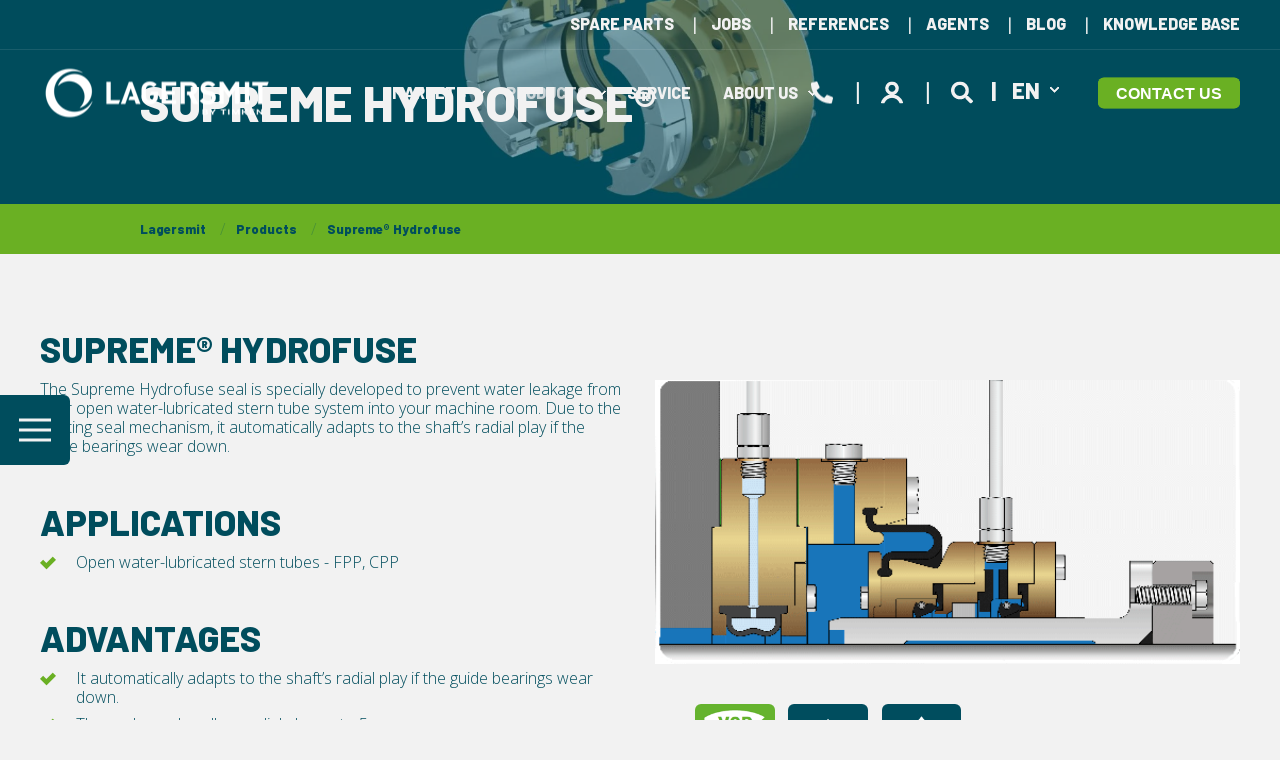

--- FILE ---
content_type: text/html; charset=UTF-8
request_url: https://www.lagersmit.com/products/supreme-hydrofuse
body_size: 21715
content:
<!doctype html><html lang="en"><head>
    <meta charset="utf-8">
    <title>Supreme® Hydrofuse</title>
    <link rel="shortcut icon" href="https://www.lagersmit.com/hubfs/favicon.ico">
    <meta name="description" content="Discover the Supreme Hydrofuse seal, an environmentally friendly solution that prevents water leakage in your stern tube system. ">

    <style>@font-face {
        font-family: "Open Sans";
        font-weight: 300;
        font-style: normal;
        font-display: swap;
        src: url("/_hcms/googlefonts/Open_Sans/300.woff2") format("woff2"), url("/_hcms/googlefonts/Open_Sans/300.woff") format("woff"),
             url("/_hcms/googlefonts/Open_Sans/regular.woff2") format("woff2"), url("/_hcms/googlefonts/Open_Sans/regular.woff") format("woff");
    }
body {
                font-family: Open Sans;
            }
        @font-face {
        font-family: "Barlow";
        font-weight: 800;
        font-style: normal;
        font-display: swap;
        src: url("/_hcms/googlefonts/Barlow/800.woff2") format("woff2"), url("/_hcms/googlefonts/Barlow/800.woff") format("woff"),
             url("/_hcms/googlefonts/Barlow/regular.woff2") format("woff2"), url("/_hcms/googlefonts/Barlow/regular.woff") format("woff");
    }
.pwr-header__skip {
                font-family: Barlow;
            }</style>

    

    

    

    
        
        
    
    <meta name="viewport" content="width=device-width, initial-scale=1">

    <script src="/hs/hsstatic/jquery-libs/static-1.1/jquery/jquery-1.7.1.js"></script>
<script>hsjQuery = window['jQuery'];</script>
    <meta property="og:description" content="Discover the Supreme Hydrofuse seal, an environmentally friendly solution that prevents water leakage in your stern tube system. ">
    <meta property="og:title" content="Supreme® Hydrofuse">
    <meta name="twitter:description" content="Discover the Supreme Hydrofuse seal, an environmentally friendly solution that prevents water leakage in your stern tube system. ">
    <meta name="twitter:title" content="Supreme® Hydrofuse">

    

    <script type="application/ld+json">
    {
        "@context": "https://schema.org",
        "@type": "Organization",
        "name": "Lagersmit",
        "logo": { 
            "@type": "ImageObject",
            "url": "https://info.lagersmit.com/hubfs/TKR24050054.jpg"
        },
        "email": "sales@lagersmit.com","url": "https://www.lagersmit.com/products/supreme-hydrofuse",
        "address": {
            "@type": "PostalAddress",
            "addressCountry": "Nederland",
            "addressRegion": "Zuid-Holland",
            "addressLocality": "Alblasserdam",
            "postalCode":"2952 DD",
            "streetAddress": "Nieuwland Parc 306"
        },
        
        "telephone": "+31 88 0216 200",
        "knowsLanguage": "en"
    }
</script>
    <style>
a.cta_button{-moz-box-sizing:content-box !important;-webkit-box-sizing:content-box !important;box-sizing:content-box !important;vertical-align:middle}.hs-breadcrumb-menu{list-style-type:none;margin:0px 0px 0px 0px;padding:0px 0px 0px 0px}.hs-breadcrumb-menu-item{float:left;padding:10px 0px 10px 10px}.hs-breadcrumb-menu-divider:before{content:'›';padding-left:10px}.hs-featured-image-link{border:0}.hs-featured-image{float:right;margin:0 0 20px 20px;max-width:50%}@media (max-width: 568px){.hs-featured-image{float:none;margin:0;width:100%;max-width:100%}}.hs-screen-reader-text{clip:rect(1px, 1px, 1px, 1px);height:1px;overflow:hidden;position:absolute !important;width:1px}
</style>

<link rel="stylesheet" href="https://www.lagersmit.com/hubfs/hub_generated/template_assets/1/104425922048/1768562823549/template_pwr.min.css">

        <style>
            body {
                margin:0px;
            }
            img:not([src]):not([srcset]) {
                visibility:hidden;
            }
        </style>
    
<link class="hs-async-css" rel="preload" href="https://www.lagersmit.com/hubfs/hub_generated/template_assets/1/108145828962/1768562820360/template_pwr-defer.min.css" as="style" onload="this.onload=null;this.rel='stylesheet'">
<noscript><link rel="stylesheet" href="https://www.lagersmit.com/hubfs/hub_generated/template_assets/1/108145828962/1768562820360/template_pwr-defer.min.css"></noscript>
<style>#hs_cos_wrapper_header_page .pwr-header-logo,
#hs_cos_wrapper_header_page .pwr-header-logo__img {
  max-width:240px;
  height:auto;
}

@media (max-width:575px) {
  #hs_cos_wrapper_header_page .pwr-header-logo,
  #hs_cos_wrapper_header_page .pwr-header-logo__img { max-width:100px; }
}

#hs_cos_wrapper_header_page .scroll .pwr-header-logo,
#hs_cos_wrapper_header_page .scroll .pwr-header-logo__img--sticky {
  max-width:240px;
  height:auto;
}

@media (max-width:575px) {
  #hs_cos_wrapper_header_page .scroll .pwr-header-logo,
  #hs_cos_wrapper_header_page .scroll .pwr-header-logo__img--sticky { max-width:100px; }
}

#hs_cos_wrapper_header_page .pwr-header-logo img { vertical-align:middle; }
</style>
<link class="hs-async-css" rel="preload" href="https://www.lagersmit.com/hubfs/hub_generated/template_assets/1/108151838137/1768562832003/template_pwr-burger.min.css" as="style" onload="this.onload=null;this.rel='stylesheet'" fetchpriority="low">
<noscript><link rel="stylesheet" href="https://www.lagersmit.com/hubfs/hub_generated/template_assets/1/108151838137/1768562832003/template_pwr-burger.min.css"></noscript>
<link class="hs-async-css" rel="preload" href="https://www.lagersmit.com/hubfs/hub_generated/template_assets/1/108152028732/1768562817924/template_scroll-shadow.min.css" as="style" onload="this.onload=null;this.rel='stylesheet'" fetchpriority="low">
<noscript><link rel="stylesheet" href="https://www.lagersmit.com/hubfs/hub_generated/template_assets/1/108152028732/1768562817924/template_scroll-shadow.min.css"></noscript>
<link rel="stylesheet" href="https://www.lagersmit.com/hubfs/hub_generated/template_assets/1/108152061586/1768562836348/template_pwr-search.min.css" defer="true">
<link rel="stylesheet" href="https://www.lagersmit.com/hubfs/hub_generated/template_assets/1/108152026737/1768562829948/template_pwr-form.min.css" defer="true">
<style>#hs_cos_wrapper_header_page .hs-search-field__suggestions li a { padding-right:130px; }

#hs_cos_wrapper_header_page .hs-search-field__suggestions a:before { content:'SELECT'; }
</style>
<style>#hs_cos_wrapper_header_page .pwr-header-advanced-mm:nth-child(1) .pwr-adc__wrapper { --col-padding:30px; }
</style>
<link class="hs-async-css" rel="preload" href="https://www.lagersmit.com/hubfs/hub_generated/template_assets/1/108150701825/1768562821787/template_advanced-content.min.css" as="style" onload="this.onload=null;this.rel='stylesheet'" fetchpriority="low">
<noscript><link rel="stylesheet" href="https://www.lagersmit.com/hubfs/hub_generated/template_assets/1/108150701825/1768562821787/template_advanced-content.min.css"></noscript>
<style>#hs_cos_wrapper_header_page .pwr-header-advanced-mm:nth-child(2) .pwr-adc__wrapper { --col-padding:30px; }
</style>
<style>#hs_cos_wrapper_header_page .pwr-header-advanced-mm:nth-child(3) .pwr-adc__wrapper { --col-padding:30px; }
</style>
<link rel="stylesheet" href="https://www.lagersmit.com/hubfs/hub_generated/template_assets/1/108145432321/1768562822255/template_pwr-sec-breadcrumbs.min.css">
<link class="hs-async-css" rel="preload" href="https://www.lagersmit.com/hubfs/hub_generated/template_assets/1/108142291002/1768562827555/template_pwr-pillar.min.css" as="style" onload="this.onload=null;this.rel='stylesheet'">
<noscript><link rel="stylesheet" href="https://www.lagersmit.com/hubfs/hub_generated/template_assets/1/108142291002/1768562827555/template_pwr-pillar.min.css"></noscript>
<link class="hs-async-css" rel="preload" href="https://www.lagersmit.com/hubfs/hub_generated/template_assets/1/104425950898/1768562834505/template__tocbot.min.css" as="style" onload="this.onload=null;this.rel='stylesheet'">
<noscript><link rel="stylesheet" href="https://www.lagersmit.com/hubfs/hub_generated/template_assets/1/104425950898/1768562834505/template__tocbot.min.css"></noscript>
<link class="hs-async-css" rel="preload" href="https://www.lagersmit.com/hubfs/hub_generated/template_assets/1/108141080393/1768562822318/template_pwr-toc.min.css" as="style" onload="this.onload=null;this.rel='stylesheet'">
<noscript><link rel="stylesheet" href="https://www.lagersmit.com/hubfs/hub_generated/template_assets/1/108141080393/1768562822318/template_pwr-toc.min.css"></noscript>
<link class="hs-async-css" rel="preload" href="https://www.lagersmit.com/hubfs/hub_generated/template_assets/1/108142291001/1768562821108/template_pwr-sec-images.min.css" as="style" onload="this.onload=null;this.rel='stylesheet'">
<noscript><link rel="stylesheet" href="https://www.lagersmit.com/hubfs/hub_generated/template_assets/1/108142291001/1768562821108/template_pwr-sec-images.min.css"></noscript>
<link class="hs-async-css" rel="preload" href="https://www.lagersmit.com/hubfs/hub_generated/template_assets/1/108145589418/1768562827438/template_pwr-hotspot.min.css" as="style" onload="this.onload=null;this.rel='stylesheet'">
<noscript><link rel="stylesheet" href="https://www.lagersmit.com/hubfs/hub_generated/template_assets/1/108145589418/1768562827438/template_pwr-hotspot.min.css"></noscript>
<link class="hs-async-css" rel="preload" href="https://www.lagersmit.com/hubfs/hub_generated/template_assets/1/108144209409/1768562833954/template_pwr-tooltip.min.css" as="style" onload="this.onload=null;this.rel='stylesheet'" fetchpriority="low">
<noscript><link rel="stylesheet" href="https://www.lagersmit.com/hubfs/hub_generated/template_assets/1/108144209409/1768562833954/template_pwr-tooltip.min.css"></noscript>
<link class="hs-async-css" rel="preload" href="https://www.lagersmit.com/hubfs/hub_generated/template_assets/1/108142298770/1768562828567/template_pwr-sec-cta.min.css" as="style" onload="this.onload=null;this.rel='stylesheet'" fetchpriority="low">
<noscript><link rel="stylesheet" href="https://www.lagersmit.com/hubfs/hub_generated/template_assets/1/108142298770/1768562828567/template_pwr-sec-cta.min.css"></noscript>
<link rel="stylesheet" href="https://7052064.fs1.hubspotusercontent-na1.net/hubfs/7052064/hub_generated/module_assets/1/-35056501883/1768512409738/module_video.min.css">

  <style>
    #oembed_container-widget_1681721230721 .oembed_custom-thumbnail_icon svg {
      fill: #ffffff;
    }
  </style>

<link class="hs-async-css" rel="preload" href="https://www.lagersmit.com/hubfs/hub_generated/template_assets/1/108152028730/1768562819517/template_pwr-mini.min.css" as="style" onload="this.onload=null;this.rel='stylesheet'">
<noscript><link rel="stylesheet" href="https://www.lagersmit.com/hubfs/hub_generated/template_assets/1/108152028730/1768562819517/template_pwr-mini.min.css"></noscript>
<link class="hs-async-css" rel="preload" href="https://www.lagersmit.com/hubfs/hub_generated/template_assets/1/108151982496/1768562835325/template_pwr-footer.min.css" as="style" onload="this.onload=null;this.rel='stylesheet'" fetchpriority="low">
<noscript><link rel="stylesheet" href="https://www.lagersmit.com/hubfs/hub_generated/template_assets/1/108151982496/1768562835325/template_pwr-footer.min.css"></noscript>
<style>
                    #shape-divider_footer_page-1 {
                        
                        transform: scale(1,-1);
                            -webkit-transform: scale(1,-1);
                        z-index:2;
                    }

                    #shape-divider_footer_page-1 .pwr-shape-divider__svg {
                        height: auto;
                        width: 100%; 
                    }
                    </style>
<link class="hs-async-css" rel="preload" href="https://www.lagersmit.com/hubfs/hub_generated/template_assets/1/108142246314/1768562831083/template_pwr-shape.min.css" as="style" onload="this.onload=null;this.rel='stylesheet'">
<noscript><link rel="stylesheet" href="https://www.lagersmit.com/hubfs/hub_generated/template_assets/1/108142246314/1768562831083/template_pwr-shape.min.css"></noscript>
<style>#hs_cos_wrapper_footer_page .pwr-shape-divider__offset-wrapper { z-index:3; }

@media (min-width:576px) {
  #hs_cos_wrapper_footer_page .pwr-shape-divider__offset-wrapper {
    padding-bottom:0px;
    padding-top:0px;
  }
}
</style>
<link class="hs-async-css" rel="preload" href="https://www.lagersmit.com/hubfs/hub_generated/template_assets/1/108151982098/1768562824176/template_pwr-social.min.css" as="style" onload="this.onload=null;this.rel='stylesheet'">
<noscript><link rel="stylesheet" href="https://www.lagersmit.com/hubfs/hub_generated/template_assets/1/108151982098/1768562824176/template_pwr-social.min.css"></noscript>
<link class="hs-async-css" rel="preload" href="https://www.lagersmit.com/hubfs/hub_generated/template_assets/1/108145432322/1768562826269/template_pwr-transitions.min.css" as="style" onload="this.onload=null;this.rel='stylesheet'">
<noscript><link rel="stylesheet" href="https://www.lagersmit.com/hubfs/hub_generated/template_assets/1/108145432322/1768562826269/template_pwr-transitions.min.css"></noscript>
<link class="hs-async-css" rel="preload" href="https://www.lagersmit.com/hubfs/hub_generated/template_assets/1/104425922564/1768562823873/template_custom-styles.min.css" as="style" onload="this.onload=null;this.rel='stylesheet'">
<noscript><link rel="stylesheet" href="https://www.lagersmit.com/hubfs/hub_generated/template_assets/1/104425922564/1768562823873/template_custom-styles.min.css"></noscript>
<!-- Editor Styles -->
<style id="hs_editor_style" type="text/css">
#hs_cos_wrapper_widget_1682401545853  { display: block !important; padding-left: 0px !important }
#hs_cos_wrapper_widget_1682401545853  { display: block !important; padding-left: 0px !important }
.dnd_area-row-0-force-full-width-section > .row-fluid {
  max-width: none !important;
}
.dnd_area-row-3-force-full-width-section > .row-fluid {
  max-width: none !important;
}
.widget_1682402819047-flexbox-positioning {
  display: -ms-flexbox !important;
  -ms-flex-direction: column !important;
  -ms-flex-align: center !important;
  -ms-flex-pack: start;
  display: flex !important;
  flex-direction: column !important;
  align-items: center !important;
  justify-content: flex-start;
}
.widget_1682402819047-flexbox-positioning > div {
  max-width: 100%;
  flex-shrink: 0 !important;
}
.module_16824028355233-flexbox-positioning {
  display: -ms-flexbox !important;
  -ms-flex-direction: column !important;
  -ms-flex-align: center !important;
  -ms-flex-pack: start;
  display: flex !important;
  flex-direction: column !important;
  align-items: center !important;
  justify-content: flex-start;
}
.module_16824028355233-flexbox-positioning > div {
  max-width: 100%;
  flex-shrink: 0 !important;
}
.module_16824028335732-flexbox-positioning {
  display: -ms-flexbox !important;
  -ms-flex-direction: column !important;
  -ms-flex-align: center !important;
  -ms-flex-pack: start;
  display: flex !important;
  flex-direction: column !important;
  align-items: center !important;
  justify-content: flex-start;
}
.module_16824028335732-flexbox-positioning > div {
  max-width: 100%;
  flex-shrink: 0 !important;
}
.module_16824028424993-flexbox-positioning {
  display: -ms-flexbox !important;
  -ms-flex-direction: column !important;
  -ms-flex-align: center !important;
  -ms-flex-pack: start;
  display: flex !important;
  flex-direction: column !important;
  align-items: center !important;
  justify-content: flex-start;
}
.module_16824028424993-flexbox-positioning > div {
  max-width: 100%;
  flex-shrink: 0 !important;
}
.widget_1682401962681-flexbox-positioning {
  display: -ms-flexbox !important;
  -ms-flex-direction: column !important;
  -ms-flex-align: center !important;
  -ms-flex-pack: start;
  display: flex !important;
  flex-direction: column !important;
  align-items: center !important;
  justify-content: flex-start;
}
.widget_1682401962681-flexbox-positioning > div {
  max-width: 100%;
  flex-shrink: 0 !important;
}
.widget_1682401545853-flexbox-positioning {
  display: -ms-flexbox !important;
  -ms-flex-direction: column !important;
  -ms-flex-align: center !important;
  -ms-flex-pack: start;
  display: flex !important;
  flex-direction: column !important;
  align-items: center !important;
  justify-content: flex-start;
}
.widget_1682401545853-flexbox-positioning > div {
  max-width: 100%;
  flex-shrink: 0 !important;
}
.module_169079668315213-flexbox-positioning {
  display: -ms-flexbox !important;
  -ms-flex-direction: column !important;
  -ms-flex-align: center !important;
  -ms-flex-pack: start;
  display: flex !important;
  flex-direction: column !important;
  align-items: center !important;
  justify-content: flex-start;
}
.module_169079668315213-flexbox-positioning > div {
  max-width: 100%;
  flex-shrink: 0 !important;
}
.footer-top-row-0-max-width-section-centering > .row-fluid {
  max-width: 1200px !important;
  margin-left: auto !important;
  margin-right: auto !important;
}
.widget_1682058976435-flexbox-positioning {
  display: -ms-flexbox !important;
  -ms-flex-direction: column !important;
  -ms-flex-align: center !important;
  -ms-flex-pack: start;
  display: flex !important;
  flex-direction: column !important;
  align-items: center !important;
  justify-content: flex-start;
}
.widget_1682058976435-flexbox-positioning > div {
  max-width: 100%;
  flex-shrink: 0 !important;
}
.module_16820598019343-flexbox-positioning {
  display: -ms-flexbox !important;
  -ms-flex-direction: column !important;
  -ms-flex-align: center !important;
  -ms-flex-pack: start;
  display: flex !important;
  flex-direction: column !important;
  align-items: center !important;
  justify-content: flex-start;
}
.module_16820598019343-flexbox-positioning > div {
  max-width: 100%;
  flex-shrink: 0 !important;
}
.module_17531020187703-flexbox-positioning {
  display: -ms-flexbox !important;
  -ms-flex-direction: column !important;
  -ms-flex-align: center !important;
  -ms-flex-pack: start;
  display: flex !important;
  flex-direction: column !important;
  align-items: center !important;
  justify-content: flex-start;
}
.module_17531020187703-flexbox-positioning > div {
  max-width: 100%;
  flex-shrink: 0 !important;
}
.module_16820593578163-flexbox-positioning {
  display: -ms-flexbox !important;
  -ms-flex-direction: column !important;
  -ms-flex-align: center !important;
  -ms-flex-pack: start;
  display: flex !important;
  flex-direction: column !important;
  align-items: center !important;
  justify-content: flex-start;
}
.module_16820593578163-flexbox-positioning > div {
  max-width: 100%;
  flex-shrink: 0 !important;
}
.module_17531018958703-flexbox-positioning {
  display: -ms-flexbox !important;
  -ms-flex-direction: column !important;
  -ms-flex-align: center !important;
  -ms-flex-pack: start;
  display: flex !important;
  flex-direction: column !important;
  align-items: center !important;
  justify-content: flex-start;
}
.module_17531018958703-flexbox-positioning > div {
  max-width: 100%;
  flex-shrink: 0 !important;
}
.widget_1682058957340-flexbox-positioning {
  display: -ms-flexbox !important;
  -ms-flex-direction: column !important;
  -ms-flex-align: center !important;
  -ms-flex-pack: start;
  display: flex !important;
  flex-direction: column !important;
  align-items: center !important;
  justify-content: flex-start;
}
.widget_1682058957340-flexbox-positioning > div {
  max-width: 100%;
  flex-shrink: 0 !important;
}
/* HubSpot Non-stacked Media Query Styles */
@media (min-width:768px) {
  .dnd_area-row-2-vertical-alignment > .row-fluid {
    display: -ms-flexbox !important;
    -ms-flex-direction: row;
    display: flex !important;
    flex-direction: row;
  }
  .cell_1708073777129-vertical-alignment {
    display: -ms-flexbox !important;
    -ms-flex-direction: column !important;
    -ms-flex-pack: center !important;
    display: flex !important;
    flex-direction: column !important;
    justify-content: center !important;
  }
  .cell_1708073777129-vertical-alignment > div {
    flex-shrink: 0 !important;
  }
  .cell_1708073777129-row-1-vertical-alignment > .row-fluid {
    display: -ms-flexbox !important;
    -ms-flex-direction: row;
    display: flex !important;
    flex-direction: row;
  }
  .cell_1682403129569-vertical-alignment {
    display: -ms-flexbox !important;
    -ms-flex-direction: column !important;
    -ms-flex-pack: center !important;
    display: flex !important;
    flex-direction: column !important;
    justify-content: center !important;
  }
  .cell_1682403129569-vertical-alignment > div {
    flex-shrink: 0 !important;
  }
  .cell_1682403137879-vertical-alignment {
    display: -ms-flexbox !important;
    -ms-flex-direction: column !important;
    -ms-flex-pack: center !important;
    display: flex !important;
    flex-direction: column !important;
    justify-content: center !important;
  }
  .cell_1682403137879-vertical-alignment > div {
    flex-shrink: 0 !important;
  }
  .cell_1682403140552-vertical-alignment {
    display: -ms-flexbox !important;
    -ms-flex-direction: column !important;
    -ms-flex-pack: center !important;
    display: flex !important;
    flex-direction: column !important;
    justify-content: center !important;
  }
  .cell_1682403140552-vertical-alignment > div {
    flex-shrink: 0 !important;
  }
  .cell_1682403135452-vertical-alignment {
    display: -ms-flexbox !important;
    -ms-flex-direction: column !important;
    -ms-flex-pack: center !important;
    display: flex !important;
    flex-direction: column !important;
    justify-content: center !important;
  }
  .cell_1682403135452-vertical-alignment > div {
    flex-shrink: 0 !important;
  }
  .cell_16824031263142-vertical-alignment {
    display: -ms-flexbox !important;
    -ms-flex-direction: column !important;
    -ms-flex-pack: center !important;
    display: flex !important;
    flex-direction: column !important;
    justify-content: center !important;
  }
  .cell_16824031263142-vertical-alignment > div {
    flex-shrink: 0 !important;
  }
  .cell_1682403126313-vertical-alignment {
    display: -ms-flexbox !important;
    -ms-flex-direction: column !important;
    -ms-flex-pack: center !important;
    display: flex !important;
    flex-direction: column !important;
    justify-content: center !important;
  }
  .cell_1682403126313-vertical-alignment > div {
    flex-shrink: 0 !important;
  }
  .cell_16907966831519-row-2-vertical-alignment > .row-fluid {
    display: -ms-flexbox !important;
    -ms-flex-direction: row;
    display: flex !important;
    flex-direction: row;
  }
  .cell_16907966831527-vertical-alignment {
    display: -ms-flexbox !important;
    -ms-flex-direction: column !important;
    -ms-flex-pack: center !important;
    display: flex !important;
    flex-direction: column !important;
    justify-content: center !important;
  }
  .cell_16907966831527-vertical-alignment > div {
    flex-shrink: 0 !important;
  }
  .cell_16907966831526-vertical-alignment {
    display: -ms-flexbox !important;
    -ms-flex-direction: column !important;
    -ms-flex-pack: center !important;
    display: flex !important;
    flex-direction: column !important;
    justify-content: center !important;
  }
  .cell_16907966831526-vertical-alignment > div {
    flex-shrink: 0 !important;
  }
  .footer-top-row-0-vertical-alignment > .row-fluid {
    display: -ms-flexbox !important;
    -ms-flex-direction: row;
    display: flex !important;
    flex-direction: row;
  }
  .cell_1682058976584-vertical-alignment {
    display: -ms-flexbox !important;
    -ms-flex-direction: column !important;
    -ms-flex-pack: center !important;
    display: flex !important;
    flex-direction: column !important;
    justify-content: center !important;
  }
  .cell_1682058976584-vertical-alignment > div {
    flex-shrink: 0 !important;
  }
  .cell_1682059801934-vertical-alignment {
    display: -ms-flexbox !important;
    -ms-flex-direction: column !important;
    -ms-flex-pack: center !important;
    display: flex !important;
    flex-direction: column !important;
    justify-content: center !important;
  }
  .cell_1682059801934-vertical-alignment > div {
    flex-shrink: 0 !important;
  }
  .cell_1753102018770-vertical-alignment {
    display: -ms-flexbox !important;
    -ms-flex-direction: column !important;
    -ms-flex-pack: center !important;
    display: flex !important;
    flex-direction: column !important;
    justify-content: center !important;
  }
  .cell_1753102018770-vertical-alignment > div {
    flex-shrink: 0 !important;
  }
  .cell_1682059357816-vertical-alignment {
    display: -ms-flexbox !important;
    -ms-flex-direction: column !important;
    -ms-flex-pack: center !important;
    display: flex !important;
    flex-direction: column !important;
    justify-content: center !important;
  }
  .cell_1682059357816-vertical-alignment > div {
    flex-shrink: 0 !important;
  }
  .cell_1753101895870-vertical-alignment {
    display: -ms-flexbox !important;
    -ms-flex-direction: column !important;
    -ms-flex-pack: center !important;
    display: flex !important;
    flex-direction: column !important;
    justify-content: center !important;
  }
  .cell_1753101895870-vertical-alignment > div {
    flex-shrink: 0 !important;
  }
  .cell_16820589574902-vertical-alignment {
    display: -ms-flexbox !important;
    -ms-flex-direction: column !important;
    -ms-flex-pack: center !important;
    display: flex !important;
    flex-direction: column !important;
    justify-content: center !important;
  }
  .cell_16820589574902-vertical-alignment > div {
    flex-shrink: 0 !important;
  }
}
/* HubSpot Styles (default) */
.dnd_area-row-0-padding {
  padding-top: 0px !important;
  padding-bottom: 0px !important;
  padding-left: 0px !important;
  padding-right: 0px !important;
}
.dnd_area-row-1-padding {
  padding-top: 0px !important;
  padding-bottom: 0px !important;
}
.dnd_area-row-3-padding {
  padding-top: 0px !important;
  padding-bottom: 0px !important;
}
.cell_1708073777129-row-1-padding {
  padding-left: 40px !important;
}
.cell_1708073777129-row-2-padding {
  padding-left: 40px !important;
}
.footer-top-row-0-margin {
  margin-top: 100px !important;
  margin-bottom: 100px !important;
}
.footer-top-row-0-padding {
  padding-top: 0px !important;
  padding-bottom: 0px !important;
}
.cell_1753102018770-hidden {
  display: none !important;
}
.cell_1753101895870-hidden {
  display: none !important;
}
/* HubSpot Styles (mobile) */
@media (max-width: 767px) {
  .dnd_area-row-1-hidden {
    display: none !important;
  }
  .widget_1678445634782-hidden {
    display: none !important;
  }
  .cell_1708073777129-row-1-hidden {
    display: none !important;
  }
  .cell_1708073777129-row-2-hidden {
    display: none !important;
  }
  .widget_1682058976435-padding > #hs_cos_wrapper_widget_1682058976435 {
    padding-left: -25px !important;
  }
  .module_16820598019343-padding > #hs_cos_wrapper_module_16820598019343 {
    padding-left: -15px !important;
  }
  .module_16820593578163-padding > #hs_cos_wrapper_module_16820593578163 {
    padding-left: 0px !important;
  }
  .cell_1753101895870-margin {
    margin-top: 0px !important;
  }
  .cell_1753101895870-padding {
    padding-top: 0px !important;
  }
  .cell_1753101895870-hidden {
    display: flex !important;
  }
  .module_17531018958703-padding > #hs_cos_wrapper_module_17531018958703 {
    padding-left: 50px !important;
  }
  .cell_16820589574902-margin {
    margin-top: 0px !important;
  }
  .cell_16820589574902-padding {
    padding-top: 0px !important;
  }
  .cell_16820589574902-hidden {
    display: flex !important;
  }
  .widget_1682058957340-hidden {
    display: none !important;
  }
}
</style>
    

    
<!--  Added by GoogleAnalytics integration -->
<script>
var _hsp = window._hsp = window._hsp || [];
_hsp.push(['addPrivacyConsentListener', function(consent) { if (consent.allowed || (consent.categories && consent.categories.analytics)) {
  (function(i,s,o,g,r,a,m){i['GoogleAnalyticsObject']=r;i[r]=i[r]||function(){
  (i[r].q=i[r].q||[]).push(arguments)},i[r].l=1*new Date();a=s.createElement(o),
  m=s.getElementsByTagName(o)[0];a.async=1;a.src=g;m.parentNode.insertBefore(a,m)
})(window,document,'script','//www.google-analytics.com/analytics.js','ga');
  ga('create','UA-7352557-4','auto');
  ga('send','pageview');
}}]);
</script>

<!-- /Added by GoogleAnalytics integration -->

<!--  Added by GoogleAnalytics4 integration -->
<script>
var _hsp = window._hsp = window._hsp || [];
window.dataLayer = window.dataLayer || [];
function gtag(){dataLayer.push(arguments);}

var useGoogleConsentModeV2 = true;
var waitForUpdateMillis = 1000;


if (!window._hsGoogleConsentRunOnce) {
  window._hsGoogleConsentRunOnce = true;

  gtag('consent', 'default', {
    'ad_storage': 'denied',
    'analytics_storage': 'denied',
    'ad_user_data': 'denied',
    'ad_personalization': 'denied',
    'wait_for_update': waitForUpdateMillis
  });

  if (useGoogleConsentModeV2) {
    _hsp.push(['useGoogleConsentModeV2'])
  } else {
    _hsp.push(['addPrivacyConsentListener', function(consent){
      var hasAnalyticsConsent = consent && (consent.allowed || (consent.categories && consent.categories.analytics));
      var hasAdsConsent = consent && (consent.allowed || (consent.categories && consent.categories.advertisement));

      gtag('consent', 'update', {
        'ad_storage': hasAdsConsent ? 'granted' : 'denied',
        'analytics_storage': hasAnalyticsConsent ? 'granted' : 'denied',
        'ad_user_data': hasAdsConsent ? 'granted' : 'denied',
        'ad_personalization': hasAdsConsent ? 'granted' : 'denied'
      });
    }]);
  }
}

gtag('js', new Date());
gtag('set', 'developer_id.dZTQ1Zm', true);
gtag('config', 'G-NHXYME2BV6');
</script>
<script async src="https://www.googletagmanager.com/gtag/js?id=G-NHXYME2BV6"></script>

<!-- /Added by GoogleAnalytics4 integration -->

<!--  Added by GoogleTagManager integration -->
<script>
var _hsp = window._hsp = window._hsp || [];
window.dataLayer = window.dataLayer || [];
function gtag(){dataLayer.push(arguments);}

var useGoogleConsentModeV2 = true;
var waitForUpdateMillis = 1000;



var hsLoadGtm = function loadGtm() {
    if(window._hsGtmLoadOnce) {
      return;
    }

    if (useGoogleConsentModeV2) {

      gtag('set','developer_id.dZTQ1Zm',true);

      gtag('consent', 'default', {
      'ad_storage': 'denied',
      'analytics_storage': 'denied',
      'ad_user_data': 'denied',
      'ad_personalization': 'denied',
      'wait_for_update': waitForUpdateMillis
      });

      _hsp.push(['useGoogleConsentModeV2'])
    }

    (function(w,d,s,l,i){w[l]=w[l]||[];w[l].push({'gtm.start':
    new Date().getTime(),event:'gtm.js'});var f=d.getElementsByTagName(s)[0],
    j=d.createElement(s),dl=l!='dataLayer'?'&l='+l:'';j.async=true;j.src=
    'https://www.googletagmanager.com/gtm.js?id='+i+dl;f.parentNode.insertBefore(j,f);
    })(window,document,'script','dataLayer','GTM-ML44987');

    window._hsGtmLoadOnce = true;
};

_hsp.push(['addPrivacyConsentListener', function(consent){
  if(consent.allowed || (consent.categories && consent.categories.analytics)){
    hsLoadGtm();
  }
}]);

</script>

<!-- /Added by GoogleTagManager integration -->

    <link rel="canonical" href="https://www.lagersmit.com/products/supreme-hydrofuse">

<style>
<meta name="viewport" content="width=device-width, initial-scale=1.0">   
 
  
:lang(es){
.toc-list li:nth-child(1),.toc-list li:nth-child(2),.toc-list li:nth-child(3){
  display: none !important;
}
}

.pwr-countdown {
    margin-top: 0px;
}

.pwr-countdown__number {
    font-size: 60px;
  }  
 
.pwr-mh--wrapper {
    overflow: hidden;
  }  
  
</style>


<meta property="og:url" content="https://www.lagersmit.com/products/supreme-hydrofuse">
<meta name="twitter:card" content="summary">
<meta http-equiv="content-language" content="en">
<link rel="alternate" hreflang="de" href="https://www.lagersmit.com/de/produkte/supreme-hydrofuse/">
<link rel="alternate" hreflang="en" href="https://www.lagersmit.com/products/supreme-hydrofuse">
<link rel="alternate" hreflang="es" href="https://www.lagersmit.com/es/productos/supreme-hydrofuse">
<link rel="alternate" hreflang="nl" href="https://www.lagersmit.com/nl/producten/supreme-hydrofuse">
<link rel="alternate" hreflang="zh" href="https://www.lagersmit.com/zh/产品/supreme-hydrofuse">





<style>
 
.pwr-step .pwr-mh--wrapper {
overflow: clip !important;
}
 
</style>  
  <meta name="generator" content="HubSpot"></head>
  <body>
<!--  Added by GoogleTagManager integration -->
<noscript><iframe src="https://www.googletagmanager.com/ns.html?id=GTM-ML44987" height="0" width="0" style="display:none;visibility:hidden"></iframe></noscript>

<!-- /Added by GoogleTagManager integration -->

    <div class="body-wrapper   hs-content-id-123461635739 hs-site-page page hs-content-path-products-supreme-hydrofuse hs-content-name-supreme-hydrofuse   
    pwr-v--47 line-numbers" data-aos-global-disable="phone" data-aos-global-offset="250" data-aos-global-delay="50" data-aos-global-duration="400"><div id="hs_cos_wrapper_page_settings" class="hs_cos_wrapper hs_cos_wrapper_widget hs_cos_wrapper_type_module" style="" data-hs-cos-general-type="widget" data-hs-cos-type="module"></div><div data-global-resource-path="@marketplace/maka_Agency/POWER THEME/templates/partials/header.html"><header class="header">

    
    <a href="#main-content" class="pwr-header__skip">Skip to content</a><div class="header__container"><div id="hs_cos_wrapper_header_page" class="hs_cos_wrapper hs_cos_wrapper_widget hs_cos_wrapper_type_module" style="" data-hs-cos-general-type="widget" data-hs-cos-type="module"><!-- templateType: none -->
<style>
    .pwr--page-editor-fix {
        max-height: 120px;
    }
 </style><div id="pwr-header-top" class="pwr-header-top vanilla  pwr-header-top--flip-order   pwr--dark pwr-header-top--transparent pwr--page-editor-fix ">
  <div class="pwr-header-top__content-wrapper page-center pwr--clearfix"><div class="pwr-header-top__menu pwr-header-top__menu--dark pwr-js-menu">
        <span id="hs_cos_wrapper_menu_106261167531" class="hs_cos_wrapper hs_cos_wrapper_widget hs_cos_wrapper_type_menu" style="" data-hs-cos-general-type="widget" data-hs-cos-type="menu"><div class="hs-menu-wrapper pwr-a11y-menu no-flyouts hs-menu-flow-horizontal" aria-label="top" role="navigation" data-sitemap-name="default" id="hs_menu_wrapper_menu_106261167531" data-menu-id="106261167531" ">
            <ul role="menu">
                
                    <li class="hs-menu-item hs-menu-depth-1 " role="none">
        <a href="https://www.lagersmit.com/spare-parts" role="menuitem"><span class="focus-target">SPARE PARTS</span></a>
    </li>
                    
                    <li class="hs-menu-item hs-menu-depth-1 " role="none">
        <a href="https://www.lagersmit.com/about-us/jobs" role="menuitem"><span class="focus-target">JOBS</span></a>
    </li>
                    
                    <li class="hs-menu-item hs-menu-depth-1 " role="none">
        <a href="https://www.lagersmit.com/references" role="menuitem"><span class="focus-target">REFERENCES</span></a>
    </li>
                    
                    <li class="hs-menu-item hs-menu-depth-1 " role="none">
        <a href="https://www.lagersmit.com/agents" role="menuitem"><span class="focus-target">AGENTS</span></a>
    </li>
                    
                    <li class="hs-menu-item hs-menu-depth-1 " role="none">
        <a href="https://www.lagersmit.com/blog" role="menuitem"><span class="focus-target">BLOG</span></a>
    </li>
                    
                    <li class="hs-menu-item hs-menu-depth-1 " role="none">
        <a href="https://www.lagersmit.com/knowledge-base" role="menuitem"><span class="focus-target">KNOWLEDGE BASE</span></a>
    </li>
                    </ul>
        </div></span>
    </div></div>
</div>



<div id="pwr-js-burger" class="pwr-burger closed vanilla pwr--dark pwr--page-editor-fix ">
  <a href="#" id="pwr-js-burger__trigger-close" aria-label="Close Burger Menu" class="pwr-burger__trigger-close vanilla">
    CLOSE <span class="pwr-burger__icon-close"></span>
  </a>
          
            
          
          <div class="pwr-burger__menu pwr-js-menu pwr-scroll-shadow__wrapper pwr-scroll-shadow__wrapper--vert pwr-scroll-shadow__root pwr-scroll-shadow__root--vert"><span id="hs_cos_wrapper_menu_2557733276" class="hs_cos_wrapper hs_cos_wrapper_widget hs_cos_wrapper_type_menu" style="" data-hs-cos-general-type="widget" data-hs-cos-type="menu"><div class="hs-menu-wrapper pwr-a11y-menu no-flyouts hs-menu-flow-vertical" aria-label="burger" role="navigation" data-sitemap-name="default" id="hs_menu_wrapper_menu_2557733276" data-menu-id="2557733276" ">
            <ul role="menu">
                
                    <li class="hs-menu-item hs-menu-depth-1 hs-item-has-children" role="none">
        <a href="https://www.lagersmit.com/markets" role="menuitem" aria-haspopup="true" aria-expanded="false"><span class="focus-target">Markets</span></a>
    <div class="pwr-menu_submenu-btn keyboard-clickable" role="menuitem" tabindex="0" aria-label="Expand Markets">
        <div class="pwr-menu_submenu-arrow"></div>
    </div><ul role="menu" class="hs-menu-children-wrapper pwr-menu_submenu-child-wrapper">
            <li class="hs-menu-item hs-menu-depth-2 " role="none">
        <a href="https://www.lagersmit.com/markets/maritime" role="menuitem"><span class="focus-target">Maritime</span></a>
    </li>
            <li class="hs-menu-item hs-menu-depth-2 " role="none">
        <a href="https://www.lagersmit.com/markets/dredging" role="menuitem"><span class="focus-target">Dredging</span></a>
    </li>
            <li class="hs-menu-item hs-menu-depth-2 " role="none">
        <a href="https://www.lagersmit.com/markets/tidal-energy" role="menuitem"><span class="focus-target">Tidal Energy</span></a>
    </li>
            <li class="hs-menu-item hs-menu-depth-2 " role="none">
        <a href="https://www.lagersmit.com/markets/water" role="menuitem"><span class="focus-target">Water Management</span></a>
    </li>
            <li class="hs-menu-item hs-menu-depth-2 " role="none">
        <a href="https://www.lagersmit.com/markets/mining" role="menuitem"><span class="focus-target">Mining</span></a>
    </li>
            <li class="hs-menu-item hs-menu-depth-2 " role="none">
        <a href="https://www.lagersmit.com/markets/industrial" role="menuitem"><span class="focus-target">Industrial</span></a>
    </li></ul>
    </li>
                    
                    <li class="hs-menu-item hs-menu-depth-1 hs-item-has-children active-branch" role="none">
        <a href="https://www.lagersmit.com/products" role="menuitem" aria-haspopup="true" aria-expanded="false"><span class="focus-target">Products</span></a>
    <div class="pwr-menu_submenu-btn keyboard-clickable" role="menuitem" tabindex="0" aria-label="Expand Products">
        <div class="pwr-menu_submenu-arrow"></div>
    </div><ul role="menu" class="hs-menu-children-wrapper pwr-menu_submenu-child-wrapper">
            <li class="hs-menu-item hs-menu-depth-2 hs-item-has-children active-branch" role="none">
        <a href="javascript:;" role="menuitem" tabindex="-1">Supreme®</a>
    <div class="pwr-menu_submenu-btn keyboard-clickable" role="menuitem" tabindex="0" aria-label="Expand Supreme®">
        <div class="pwr-menu_submenu-arrow"></div>
    </div><ul role="menu" class="hs-menu-children-wrapper pwr-menu_submenu-child-wrapper">
            <li class="hs-menu-item hs-menu-depth-3 " role="none">
        <a href="https://www.lagersmit.com/products/supreme-standard" role="menuitem"><span class="focus-target">Supreme® Standard</span></a>
    </li>
            <li class="hs-menu-item hs-menu-depth-3 " role="none">
        <a href="https://www.lagersmit.com/products/supreme-ventus" role="menuitem"><span class="focus-target">Supreme Ventus®</span></a>
    </li>
            <li class="hs-menu-item hs-menu-depth-3 " role="none">
        <a href="https://www.lagersmit.com/products/supreme-ventus-dualflow" role="menuitem"><span class="focus-target">Supreme Ventus® DualFlow</span></a>
    </li>
            <li class="hs-menu-item hs-menu-depth-3 " role="none">
        <a href="https://www.lagersmit.com/products/supreme-seaguard-ventus" role="menuitem"><span class="focus-target">Supreme Seaguard Ventus®</span></a>
    </li>
            <li class="hs-menu-item hs-menu-depth-3 " role="none">
        <a href="https://www.lagersmit.com/products/supreme-athmos" role="menuitem"><span class="focus-target">Supreme Athmos®</span></a>
    </li>
            <li class="hs-menu-item hs-menu-depth-3 " role="none">
        <a href="https://www.lagersmit.com/products/supreme-seaguard" role="menuitem"><span class="focus-target">Supreme Seaguard®</span></a>
    </li>
            <li class="hs-menu-item hs-menu-depth-3 " role="none">
        <a href="https://www.lagersmit.com/products/supreme-inland-vessel" role="menuitem"><span class="focus-target">Supreme® Inland Vessel</span></a>
    </li>
            <li class="hs-menu-item hs-menu-depth-3 " role="none">
        <a href="https://www.lagersmit.com/products/supreme-ts3" role="menuitem"><span class="focus-target">Supreme® TS3</span></a>
    </li>
            <li class="hs-menu-item hs-menu-depth-3 " role="none">
        <a href="https://www.lagersmit.com/products/supreme-ts4" role="menuitem"><span class="focus-target">Supreme® TS4</span></a>
    </li>
            <li class="hs-menu-item hs-menu-depth-3 " role="none">
        <a href="https://www.lagersmit.com/products/supreme-tidal-generation" role="menuitem"><span class="focus-target">Supreme® Tidal Generation</span></a>
    </li>
            <li class="hs-menu-item hs-menu-depth-3 " role="none">
        <a href="https://www.lagersmit.com/products/supreme-water-lubricated-forward" role="menuitem"><span class="focus-target">Supreme® Water Lubricated Forward</span></a>
    </li>
            <li class="hs-menu-item hs-menu-depth-3  active-branch active" role="none">
        <a href="https://www.lagersmit.com/products/supreme-hydrofuse" role="menuitem" aria-current="page"><span class="focus-target">Supreme Hydrofuse®</span></a>
    </li>
            <li class="hs-menu-item hs-menu-depth-3 " role="none">
        <a href="https://www.lagersmit.com/products/supreme-gearbox" role="menuitem"><span class="focus-target">Supreme® Gearbox</span></a>
    </li>
            <li class="hs-menu-item hs-menu-depth-3 " role="none">
        <a href="https://www.lagersmit.com/products/supreme-fin-stabiliser" role="menuitem"><span class="focus-target">Supreme® Fin Stabiliser</span></a>
    </li>
            <li class="hs-menu-item hs-menu-depth-3 " role="none">
        <a href="https://www.lagersmit.com/products/supreme-rudder-stock" role="menuitem"><span class="focus-target">Supreme® Rudder Stock</span></a>
    </li>
            <li class="hs-menu-item hs-menu-depth-3 " role="none">
        <a href="https://www.lagersmit.com/products/supreme-bulkhead" role="menuitem"><span class="focus-target">Supreme® Bulkhead</span></a>
    </li>
            <li class="hs-menu-item hs-menu-depth-3 " role="none">
        <a href="https://www.lagersmit.com/products/supreme-oil-collector-ring" role="menuitem"><span class="focus-target">Supreme® Oil Collector Ring</span></a>
    </li></ul>
    </li>
            <li class="hs-menu-item hs-menu-depth-2 hs-item-has-children" role="none">
        <a href="javascript:;" role="menuitem" tabindex="-1">Liquidyne®</a>
    <div class="pwr-menu_submenu-btn keyboard-clickable" role="menuitem" tabindex="0" aria-label="Expand Liquidyne®">
        <div class="pwr-menu_submenu-arrow"></div>
    </div><ul role="menu" class="hs-menu-children-wrapper pwr-menu_submenu-child-wrapper">
            <li class="hs-menu-item hs-menu-depth-3 " role="none">
        <a href="https://www.lagersmit.com/products/liquidyne-2-stage" role="menuitem"><span class="focus-target">Liquidyne® 2-stage</span></a>
    </li>
            <li class="hs-menu-item hs-menu-depth-3 " role="none">
        <a href="https://www.lagersmit.com/products/liquidyne-3-stage" role="menuitem"><span class="focus-target">Liquidyne® 3-stage</span></a>
    </li>
            <li class="hs-menu-item hs-menu-depth-3 " role="none">
        <a href="https://www.lagersmit.com/products/liquidyne-3-stage-wa" role="menuitem"><span class="focus-target">Liquidyne® 3-stage Wa</span></a>
    </li>
            <li class="hs-menu-item hs-menu-depth-3 " role="none">
        <a href="https://www.lagersmit.com/products/liquidyne-3-stage-vacuum" role="menuitem"><span class="focus-target">Liquidyne® 3-stage Vacuum</span></a>
    </li>
            <li class="hs-menu-item hs-menu-depth-3 " role="none">
        <a href="https://www.lagersmit.com/products/liquidyne-lds" role="menuitem"><span class="focus-target">Liquidyne® LDS</span></a>
    </li></ul>
    </li>
            <li class="hs-menu-item hs-menu-depth-2 hs-item-has-children" role="none">
        <a href="javascript:;" role="menuitem" tabindex="-1">Other</a>
    <div class="pwr-menu_submenu-btn keyboard-clickable" role="menuitem" tabindex="0" aria-label="Expand Other">
        <div class="pwr-menu_submenu-arrow"></div>
    </div><ul role="menu" class="hs-menu-children-wrapper pwr-menu_submenu-child-wrapper">
            <li class="hs-menu-item hs-menu-depth-3 " role="none">
        <a href="https://www.lagersmit.com/products/cutter-gear-bulkhead" role="menuitem"><span class="focus-target">Cutter Gear Bulkhead</span></a>
    </li>
            <li class="hs-menu-item hs-menu-depth-3 " role="none">
        <a href="https://www.lagersmit.com/products/pump-gear-bulkhead" role="menuitem"><span class="focus-target">Pump Gear Bulkhead</span></a>
    </li>
            <li class="hs-menu-item hs-menu-depth-3 " role="none">
        <a href="https://www.lagersmit.com/products/stern-tubes-and-bearings" role="menuitem"><span class="focus-target">Stern Tubes and Bearings</span></a>
    </li>
            <li class="hs-menu-item hs-menu-depth-3 " role="none">
        <a href="https://www.lagersmit.com/products/settling-pipe" role="menuitem"><span class="focus-target">Settling Pipe</span></a>
    </li>
            <li class="hs-menu-item hs-menu-depth-3 " role="none">
        <a href="https://www.lagersmit.com/products/flow-meter" role="menuitem"><span class="focus-target">Flow Meter</span></a>
    </li>
            <li class="hs-menu-item hs-menu-depth-3 " role="none">
        <a href="https://www.lagersmit.com/products/closed-loop-lubrication-unit" role="menuitem"><span class="focus-target">Closed Loop Lubrication Unit</span></a>
    </li>
            <li class="hs-menu-item hs-menu-depth-3 " role="none">
        <a href="https://www.lagersmit.com/products/anodes" role="menuitem"><span class="focus-target">Anodes</span></a>
    </li>
            <li class="hs-menu-item hs-menu-depth-3 " role="none">
        <a href="https://www.lagersmit.com/products/stern-tube-bearing" role="menuitem"><span class="focus-target">Stern Tube Bearings</span></a>
    </li>
            <li class="hs-menu-item hs-menu-depth-3 " role="none">
        <a href="https://www.lagersmit.com/products/custom-design" role="menuitem"><span class="focus-target">Custom Design</span></a>
    </li>
            <li class="hs-menu-item hs-menu-depth-3 " role="none">
        <a href="https://www.lagersmit.com/spare-parts" role="menuitem"><span class="focus-target">Spare Parts</span></a>
    </li></ul>
    </li></ul>
    </li>
                    
                    <li class="hs-menu-item hs-menu-depth-1 " role="none">
        <a href="https://www.lagersmit.com/service" role="menuitem"><span class="focus-target">Service</span></a>
    </li>
                    
                    <li class="hs-menu-item hs-menu-depth-1 hs-item-has-children" role="none">
        <a href="https://www.lagersmit.com/about-us" role="menuitem" aria-haspopup="true" aria-expanded="false"><span class="focus-target">About Us </span></a>
    <div class="pwr-menu_submenu-btn keyboard-clickable" role="menuitem" tabindex="0" aria-label="Expand About Us">
        <div class="pwr-menu_submenu-arrow"></div>
    </div><ul role="menu" class="hs-menu-children-wrapper pwr-menu_submenu-child-wrapper">
            <li class="hs-menu-item hs-menu-depth-2 " role="none">
        <a href="https://www.lagersmit.com/about-us/team" role="menuitem"><span class="focus-target">Team</span></a>
    </li>
            <li class="hs-menu-item hs-menu-depth-2 " role="none">
        <a href="https://www.lagersmit.com/about-us/history" role="menuitem"><span class="focus-target">History</span></a>
    </li>
            <li class="hs-menu-item hs-menu-depth-2 " role="none">
        <a href="https://www.lagersmit.com/about-us/jobs" role="menuitem"><span class="focus-target">Jobs</span></a>
    </li>
            <li class="hs-menu-item hs-menu-depth-2 " role="none">
        <a href="https://www.lagersmit.com/exhibitions" role="menuitem"><span class="focus-target">Exhibitions</span></a>
    </li>
            <li class="hs-menu-item hs-menu-depth-2 " role="none">
        <a href="https://www.lagersmit.com/about-us/timken" role="menuitem"><span class="focus-target">Timken</span></a>
    </li>
            <li class="hs-menu-item hs-menu-depth-2 " role="none">
        <a href="https://www.lagersmit.com/good-friends" role="menuitem"><span class="focus-target">Good Friends</span></a>
    </li></ul>
    </li>
                    </ul>
        </div></span></div><div class="pwr-burger-bottom-bar pwr-a11y-menu"><div class="pwr-burger-bottom-bar__item">
      <a href="https://salesportal.lagersmit.com/" target="_blank" rel="noopener" class="pwr-burger-bottom-bar__item-link ">
        <div class="pwr-header-right-bar__icon pwr-icon pwr--padding-r-sm">
          <svg version="1.0" xmlns="http://www.w3.org/2000/svg" viewbox="0 0 512 512" aria-hidden="true"><g id="login_layer"><path d="M256.5,0 C343.484848,0 414,70.5151519 414,157.5 C414,225.381882 371.055952,283.233644 310.853472,305.369671 C405.941247,324.417462 482.508742,392.460148 511.133552,481.012791 L511.986266,483.702453 L512.117544,484.140011 C516.2525,498.435318 505.338304,512.711592 490.19126,513 L489.730975,513 L451.24375,513 L450.835861,513 C441.336017,512.833307 432.946945,506.979891 429.53115,498.279181 L428.60754,495.849102 C402.770228,429.068974 336.637576,381.339644 258.860884,380.391735 L256.50048,380.377358 L254.11624,380.392027 C176.34096,381.349481 110.214572,429.085528 84.3845182,495.869544 L83.6141532,497.899104 L83.4708776,498.273853 C80.0571405,506.975725 71.6702786,512.830883 62.1709157,513 L61.7572106,513 L23.2699856,513 L22.8050633,513 C7.50587184,512.705751 -3.474386,498.14108 1.01367051,483.702453 C28.9470349,393.840059 106.097938,324.610344 202.144342,305.364424 C141.944048,283.233644 99,225.381882 99,157.5 C99,70.5151519 169.515152,0 256.5,0 Z M255.5,78 C210.764935,78 174.5,114.041078 174.5,158.5 C174.5,202.958922 210.764935,239 255.5,239 C300.235065,239 336.5,202.958922 336.5,158.5 C336.5,114.041078 300.235065,78 255.5,78 Z"></path></g></svg>
        </div>
        <span>LOGIN</span>
      </a>
    </div><div class="pwr-burger-bottom-bar__item hs-search-field">
      <a href="#" id="pwr-js-burger-search__trigger" class="pwr-burger-bottom-bar__item-link pwr-burger-search__trigger" tabindex="-1">
        <div class="pwr-header-right-bar__icon pwr--padding-r-sm"><span id="hs_cos_wrapper_header_page_" class="hs_cos_wrapper hs_cos_wrapper_widget hs_cos_wrapper_type_icon" style="" data-hs-cos-general-type="widget" data-hs-cos-type="icon"><svg version="1.0" xmlns="http://www.w3.org/2000/svg" viewbox="0 0 512 512" aria-hidden="true"><g id="search1_layer"><path d="M505 442.7L405.3 343c-4.5-4.5-10.6-7-17-7H372c27.6-35.3 44-79.7 44-128C416 93.1 322.9 0 208 0S0 93.1 0 208s93.1 208 208 208c48.3 0 92.7-16.4 128-44v16.3c0 6.4 2.5 12.5 7 17l99.7 99.7c9.4 9.4 24.6 9.4 33.9 0l28.3-28.3c9.4-9.4 9.4-24.6.1-34zM208 336c-70.7 0-128-57.2-128-128 0-70.7 57.2-128 128-128 70.7 0 128 57.2 128 128 0 70.7-57.2 128-128 128z" /></g></svg></span></div>
        <span>SEARCH</span>
        <div class="pwr-menu_submenu-btn keyboard-clickable" role="menuitem" tabindex="0" aria-label="Expand SEARCH">
        <div class="pwr-menu_submenu-arrow"></div>
    </div>
      </a>
      <div id="pwr-js-burger-search__inner" class="pwr-burger-bottom-bar__inner pwr-burger-search__inner pwr-form pwr-form--style-1">
    <div id="hs-search-field__translations"></div>

    <div class="hs-search-field__bar"> 
        <form action="/hs-search-results">
            <div class="pwr--relative">
                <input type="text" id="pwr-js-burger-search__input" class="pwr-burger-search__input hs-search-field__input" name="term" autocomplete="off" aria-label="Enter search Term" placeholder="Type search here">
          <button class="pwr-search-field__icon" type="submit" aria-label="Perform Search"><span id="hs_cos_wrapper_header_page_" class="hs_cos_wrapper hs_cos_wrapper_widget hs_cos_wrapper_type_icon" style="" data-hs-cos-general-type="widget" data-hs-cos-type="icon"><svg version="1.0" xmlns="http://www.w3.org/2000/svg" viewbox="0 0 512 512" aria-hidden="true"><g id="search2_layer"><path d="M505 442.7L405.3 343c-4.5-4.5-10.6-7-17-7H372c27.6-35.3 44-79.7 44-128C416 93.1 322.9 0 208 0S0 93.1 0 208s93.1 208 208 208c48.3 0 92.7-16.4 128-44v16.3c0 6.4 2.5 12.5 7 17l99.7 99.7c9.4 9.4 24.6 9.4 33.9 0l28.3-28.3c9.4-9.4 9.4-24.6.1-34zM208 336c-70.7 0-128-57.2-128-128 0-70.7 57.2-128 128-128 70.7 0 128 57.2 128 128 0 70.7-57.2 128-128 128z" /></g></svg></span></button>
            </div>
            <input type="hidden" name="limit" value="5"><input type="hidden" name="property" value="title"><input type="hidden" name="property" value="description"><input type="hidden" name="property" value="html"><input type="hidden" name="property" value="author_full_name"><input type="hidden" name="property" value="author_handle"><input type="hidden" name="property" value="tag"><input type="hidden" name="type" value="SITE_PAGE"><input type="hidden" name="type" value="LISTING_PAGE"><input type="hidden" name="type" value="BLOG_POST"><input type="hidden" name="type" value="LANDING_PAGE"><input type="hidden" name="type" value="KNOWLEDGE_ARTICLE"></form>
    </div></div>
    </div><div class="pwr-burger-bottom-bar__item">
      <a href="#" id="pwr-js-burger-language__trigger" class="pwr-burger-bottom-bar__item-link pwr-burger-language__trigger" tabindex="-1">
        <div class="pwr-header-right-bar__icon pwr-icon pwr--padding-r-sm">
          <svg xmlns="http://www.w3.org/2000/svg" viewbox="0 0 512 512"><!--!Font Awesome Pro 6.6.0 by @fontawesome - https://fontawesome.com License - https://fontawesome.com/license (Commercial License) Copyright 2024 Fonticons, Inc.--><path d="M256 464c7.4 0 27-7.2 47.6-48.4c8.8-17.7 16.4-39.2 22-63.6l-139.2 0c5.6 24.4 13.2 45.9 22 63.6C229 456.8 248.6 464 256 464zM178.5 304l155 0c1.6-15.3 2.5-31.4 2.5-48s-.9-32.7-2.5-48l-155 0c-1.6 15.3-2.5 31.4-2.5 48s.9 32.7 2.5 48zm7.9-144l139.2 0c-5.6-24.4-13.2-45.9-22-63.6C283 55.2 263.4 48 256 48s-27 7.2-47.6 48.4c-8.8 17.7-16.4 39.2-22 63.6zm195.3 48c1.5 15.5 2.2 31.6 2.2 48s-.8 32.5-2.2 48l76.7 0c3.6-15.4 5.6-31.5 5.6-48s-1.9-32.6-5.6-48l-76.7 0zm58.8-48c-21.4-41.1-56.1-74.1-98.4-93.4c14.1 25.6 25.3 57.5 32.6 93.4l65.9 0zm-303.3 0c7.3-35.9 18.5-67.7 32.6-93.4c-42.3 19.3-77 52.3-98.4 93.4l65.9 0zM53.6 208c-3.6 15.4-5.6 31.5-5.6 48s1.9 32.6 5.6 48l76.7 0c-1.5-15.5-2.2-31.6-2.2-48s.8-32.5 2.2-48l-76.7 0zM342.1 445.4c42.3-19.3 77-52.3 98.4-93.4l-65.9 0c-7.3 35.9-18.5 67.7-32.6 93.4zm-172.2 0c-14.1-25.6-25.3-57.5-32.6-93.4l-65.9 0c21.4 41.1 56.1 74.1 98.4 93.4zM256 512A256 256 0 1 1 256 0a256 256 0 1 1 0 512z" /></svg>
        </div>
        <span>en</span>
        <div class="pwr-menu_submenu-btn keyboard-clickable" role="menuitem" tabindex="0" aria-label="Expand Language">
        <div class="pwr-menu_submenu-arrow"></div>
    </div>
      </a>
      <div id="pwr-js-burger-language__inner" class="pwr-burger-bottom-bar__inner pwr-burger-language__inner hs-skip-lang-url-rewrite"><a class="pwr-burger-bottom-bar__item-link pwr-burger-language__link" lang="de" href="https://www.lagersmit.com/de/produkte/supreme-hydrofuse/">de</a><a class="pwr-burger-bottom-bar__item-link pwr-burger-language__link" lang="es" href="https://www.lagersmit.com/es/productos/supreme-hydrofuse">es</a><a class="pwr-burger-bottom-bar__item-link pwr-burger-language__link" lang="nl" href="https://www.lagersmit.com/nl/producten/supreme-hydrofuse">nl</a><a class="pwr-burger-bottom-bar__item-link pwr-burger-language__link" lang="zh" href="https://www.lagersmit.com/zh/产品/supreme-hydrofuse">zh</a></div>
    </div><div class="pwr-burger-bottom-bar__item pwr--margin-b-sm">
      <a href="#" id="pwr-js-burger-contact__trigger" class="pwr-burger-bottom-bar__item-link pwr-burger-contact__trigger" tabindex="-1">
        <div class="pwr-header-right-bar__icon pwr--padding-r-sm"><div class="pwr-header-right-bar__icon pwr--flip-hor"><span id="hs_cos_wrapper_header_page_" class="hs_cos_wrapper hs_cos_wrapper_widget hs_cos_wrapper_type_icon" style="" data-hs-cos-general-type="widget" data-hs-cos-type="icon"><svg version="1.0" xmlns="http://www.w3.org/2000/svg" viewbox="0 0 512 512" aria-hidden="true"><g id="phone3_layer"><path d="M493.397 24.615l-104-23.997c-11.314-2.611-22.879 3.252-27.456 13.931l-48 111.997a24 24 0 0 0 6.862 28.029l60.617 49.596c-35.973 76.675-98.938 140.508-177.249 177.248l-49.596-60.616a24 24 0 0 0-28.029-6.862l-111.997 48C3.873 366.516-1.994 378.08.618 389.397l23.997 104C27.109 504.204 36.748 512 48 512c256.087 0 464-207.532 464-464 0-11.176-7.714-20.873-18.603-23.385z" /></g></svg></span></div></div>
        <span>CONTACT</span>
        <div class="pwr-menu_submenu-btn keyboard-clickable" role="menuitem" tabindex="0" aria-label="Expand CONTACT">
        <div class="pwr-menu_submenu-arrow"></div>
    </div>
      </a>
      <div id="pwr-js-burger-contact__inner" class="pwr-burger-bottom-bar__inner pwr-burger-contact__inner"><span class="pwr-burger-contact__title">PHONE:</span>
        <a href="tel:+31880216200" class="pwr-burger-bottom-bar__item-link pwr-burger-contact__link pwr--margin-b-sm" category="header-navigation" action="telephone" label="telephone">+31 88 0216 200</a><span class="pwr-burger-contact__title">E-MAIL:</span>
        <a href="mailto:sales@lagersmit.com" class="pwr-burger-bottom-bar__item-link pwr-burger-contact__link" category="header-navigation" action="email" label="email">sales@lagersmit.com</a></div>
    </div><div class="pwr-burger-bottom-bar__item pwr-cta pwr-cta--custom-01  "><span id="hs_cos_wrapper_header_page_header_cta" class="hs_cos_wrapper hs_cos_wrapper_widget hs_cos_wrapper_type_cta" style="" data-hs-cos-general-type="widget" data-hs-cos-type="cta"><!--HubSpot Call-to-Action Code --><span class="hs-cta-wrapper" id="hs-cta-wrapper-bcf7cfe7-4d60-46f0-ad7e-274f03c54f47"><span class="hs-cta-node hs-cta-bcf7cfe7-4d60-46f0-ad7e-274f03c54f47" id="hs-cta-bcf7cfe7-4d60-46f0-ad7e-274f03c54f47"><!--[if lte IE 8]><div id="hs-cta-ie-element"></div><![endif]--><a href="https://cta-redirect.hubspot.com/cta/redirect/436804/bcf7cfe7-4d60-46f0-ad7e-274f03c54f47"><img class="hs-cta-img" id="hs-cta-img-bcf7cfe7-4d60-46f0-ad7e-274f03c54f47" style="border-width:0px;" src="https://no-cache.hubspot.com/cta/default/436804/bcf7cfe7-4d60-46f0-ad7e-274f03c54f47.png" alt="CONTACT US"></a></span><script charset="utf-8" src="/hs/cta/cta/current.js"></script><script type="text/javascript"> hbspt.cta._relativeUrls=true;hbspt.cta.load(436804, 'bcf7cfe7-4d60-46f0-ad7e-274f03c54f47', {"useNewLoader":"true","region":"na1"}); </script></span><!-- end HubSpot Call-to-Action Code --></span></div></div>
</div><div id="pwr-header-fixed__spacer" class="pwr-header-fixed__spacer vanilla"></div><div id="pwr-header-fixed" class="pwr-header vanilla pwr-header-fixed  pwr--dark pwr-header--transparent pwr-header--dark-on-scroll pwr-header--dark-dropdown pwr--page-editor-fix " data-mm-anim-fot-reveal="true" data-mm-anim-slide="true" data-mm-anim-fade="true">
  <div class="page-center pwr-header--padding">
    <div class="pwr-header-full pwr--clearfix">
      <div class="pwr-header-logo pwr-header-logo--has-sticky"><a class="pwr-header__logo-link" href="https://www.lagersmit.com" aria-label="Back to Home">
        
        
        
        <img src="https://www.lagersmit.com/hs-fs/hubfs/TKR24050055-1.png?width=240&amp;height=57&amp;name=TKR24050055-1.png" alt="TKR24050055-1" class="pwr-header-logo__img" width="240" height="57" srcset="https://www.lagersmit.com/hs-fs/hubfs/TKR24050055-1.png?width=120&amp;height=29&amp;name=TKR24050055-1.png 120w, https://www.lagersmit.com/hs-fs/hubfs/TKR24050055-1.png?width=240&amp;height=57&amp;name=TKR24050055-1.png 240w, https://www.lagersmit.com/hs-fs/hubfs/TKR24050055-1.png?width=360&amp;height=86&amp;name=TKR24050055-1.png 360w, https://www.lagersmit.com/hs-fs/hubfs/TKR24050055-1.png?width=480&amp;height=114&amp;name=TKR24050055-1.png 480w, https://www.lagersmit.com/hs-fs/hubfs/TKR24050055-1.png?width=600&amp;height=143&amp;name=TKR24050055-1.png 600w, https://www.lagersmit.com/hs-fs/hubfs/TKR24050055-1.png?width=720&amp;height=171&amp;name=TKR24050055-1.png 720w" sizes="(max-width: 240px) 100vw, 240px"><img src="https://www.lagersmit.com/hs-fs/hubfs/TKR24050055-1.png?width=240&amp;height=57&amp;name=TKR24050055-1.png" alt="TKR24050055-1" class="pwr-header-logo__img--sticky" width="240" height="57" fetchpriority="low" decoding="async" srcset="https://www.lagersmit.com/hs-fs/hubfs/TKR24050055-1.png?width=120&amp;height=29&amp;name=TKR24050055-1.png 120w, https://www.lagersmit.com/hs-fs/hubfs/TKR24050055-1.png?width=240&amp;height=57&amp;name=TKR24050055-1.png 240w, https://www.lagersmit.com/hs-fs/hubfs/TKR24050055-1.png?width=360&amp;height=86&amp;name=TKR24050055-1.png 360w, https://www.lagersmit.com/hs-fs/hubfs/TKR24050055-1.png?width=480&amp;height=114&amp;name=TKR24050055-1.png 480w, https://www.lagersmit.com/hs-fs/hubfs/TKR24050055-1.png?width=600&amp;height=143&amp;name=TKR24050055-1.png 600w, https://www.lagersmit.com/hs-fs/hubfs/TKR24050055-1.png?width=720&amp;height=171&amp;name=TKR24050055-1.png 720w" sizes="(max-width: 240px) 100vw, 240px"></a>
      </div><div id="pwr-js-header__menu" class="pwr-header__menu pwr-header__menu--narrow-32 pwr-header__menu--mega-menu pwr-header__menu--adv-mega-menu pwr-header__menu--mega-menu-content-width " style="left: 28%;"><div class="pwr-js-menu"><span id="hs_cos_wrapper_menu_2557733276" class="hs_cos_wrapper hs_cos_wrapper_widget hs_cos_wrapper_type_menu" style="" data-hs-cos-general-type="widget" data-hs-cos-type="menu"><div class="hs-menu-wrapper pwr-a11y-menu flyouts hs-menu-flow-horizontal" aria-label="main" role="navigation" data-sitemap-name="default" id="hs_menu_wrapper_menu_2557733276" data-menu-id="2557733276" ">
            <ul role="menu">
                
                    <li class="hs-menu-item hs-menu-depth-1 hs-item-has-children" role="none">
        <a href="https://www.lagersmit.com/markets" role="menuitem" aria-haspopup="true" aria-expanded="false"><span class="focus-target">Markets</span></a>
    <div class="pwr-menu_submenu-btn keyboard-clickable" role="menuitem" tabindex="0" aria-label="Expand Markets" aria-haspopup="true">
        <div class="pwr-menu_submenu-arrow"></div>
    </div><ul role="menu" class="hs-menu-children-wrapper pwr-menu_submenu-child-wrapper">
            <li class="hs-menu-item hs-menu-depth-2 " role="none">
        <a href="https://www.lagersmit.com/markets/maritime" role="menuitem"><span class="focus-target">Maritime</span></a>
    </li>
            <li class="hs-menu-item hs-menu-depth-2 " role="none">
        <a href="https://www.lagersmit.com/markets/dredging" role="menuitem"><span class="focus-target">Dredging</span></a>
    </li>
            <li class="hs-menu-item hs-menu-depth-2 " role="none">
        <a href="https://www.lagersmit.com/markets/tidal-energy" role="menuitem"><span class="focus-target">Tidal Energy</span></a>
    </li>
            <li class="hs-menu-item hs-menu-depth-2 " role="none">
        <a href="https://www.lagersmit.com/markets/water" role="menuitem"><span class="focus-target">Water Management</span></a>
    </li>
            <li class="hs-menu-item hs-menu-depth-2 " role="none">
        <a href="https://www.lagersmit.com/markets/mining" role="menuitem"><span class="focus-target">Mining</span></a>
    </li>
            <li class="hs-menu-item hs-menu-depth-2 " role="none">
        <a href="https://www.lagersmit.com/markets/industrial" role="menuitem"><span class="focus-target">Industrial</span></a>
    </li></ul>
    </li>
                    
                    <li class="hs-menu-item hs-menu-depth-1 hs-item-has-children active-branch" role="none">
        <a href="https://www.lagersmit.com/products" role="menuitem" aria-haspopup="true" aria-expanded="false"><span class="focus-target">Products</span></a>
    <div class="pwr-menu_submenu-btn keyboard-clickable" role="menuitem" tabindex="0" aria-label="Expand Products" aria-haspopup="true">
        <div class="pwr-menu_submenu-arrow"></div>
    </div><ul role="menu" class="hs-menu-children-wrapper pwr-menu_submenu-child-wrapper">
            <li class="hs-menu-item hs-menu-depth-2 hs-item-has-children active-branch" role="none">
        <a href="javascript:;" role="menuitem" tabindex="-1">Supreme®</a>
    <div class="pwr-menu_submenu-btn keyboard-clickable" role="menuitem" tabindex="0" aria-label="Expand Supreme®" aria-haspopup="true">
        <div class="pwr-menu_submenu-arrow"></div>
    </div><ul role="menu" class="hs-menu-children-wrapper pwr-menu_submenu-child-wrapper">
            <li class="hs-menu-item hs-menu-depth-3 " role="none">
        <a href="https://www.lagersmit.com/products/supreme-standard" role="menuitem"><span class="focus-target">Supreme® Standard</span></a>
    </li>
            <li class="hs-menu-item hs-menu-depth-3 " role="none">
        <a href="https://www.lagersmit.com/products/supreme-ventus" role="menuitem"><span class="focus-target">Supreme Ventus®</span></a>
    </li>
            <li class="hs-menu-item hs-menu-depth-3 " role="none">
        <a href="https://www.lagersmit.com/products/supreme-ventus-dualflow" role="menuitem"><span class="focus-target">Supreme Ventus® DualFlow</span></a>
    </li>
            <li class="hs-menu-item hs-menu-depth-3 " role="none">
        <a href="https://www.lagersmit.com/products/supreme-seaguard-ventus" role="menuitem"><span class="focus-target">Supreme Seaguard Ventus®</span></a>
    </li>
            <li class="hs-menu-item hs-menu-depth-3 " role="none">
        <a href="https://www.lagersmit.com/products/supreme-athmos" role="menuitem"><span class="focus-target">Supreme Athmos®</span></a>
    </li>
            <li class="hs-menu-item hs-menu-depth-3 " role="none">
        <a href="https://www.lagersmit.com/products/supreme-seaguard" role="menuitem"><span class="focus-target">Supreme Seaguard®</span></a>
    </li>
            <li class="hs-menu-item hs-menu-depth-3 " role="none">
        <a href="https://www.lagersmit.com/products/supreme-inland-vessel" role="menuitem"><span class="focus-target">Supreme® Inland Vessel</span></a>
    </li>
            <li class="hs-menu-item hs-menu-depth-3 " role="none">
        <a href="https://www.lagersmit.com/products/supreme-ts3" role="menuitem"><span class="focus-target">Supreme® TS3</span></a>
    </li>
            <li class="hs-menu-item hs-menu-depth-3 " role="none">
        <a href="https://www.lagersmit.com/products/supreme-ts4" role="menuitem"><span class="focus-target">Supreme® TS4</span></a>
    </li>
            <li class="hs-menu-item hs-menu-depth-3 " role="none">
        <a href="https://www.lagersmit.com/products/supreme-tidal-generation" role="menuitem"><span class="focus-target">Supreme® Tidal Generation</span></a>
    </li>
            <li class="hs-menu-item hs-menu-depth-3 " role="none">
        <a href="https://www.lagersmit.com/products/supreme-water-lubricated-forward" role="menuitem"><span class="focus-target">Supreme® Water Lubricated Forward</span></a>
    </li>
            <li class="hs-menu-item hs-menu-depth-3  active-branch active" role="none">
        <a href="https://www.lagersmit.com/products/supreme-hydrofuse" role="menuitem" aria-current="page"><span class="focus-target">Supreme Hydrofuse®</span></a>
    </li>
            <li class="hs-menu-item hs-menu-depth-3 " role="none">
        <a href="https://www.lagersmit.com/products/supreme-gearbox" role="menuitem"><span class="focus-target">Supreme® Gearbox</span></a>
    </li>
            <li class="hs-menu-item hs-menu-depth-3 " role="none">
        <a href="https://www.lagersmit.com/products/supreme-fin-stabiliser" role="menuitem"><span class="focus-target">Supreme® Fin Stabiliser</span></a>
    </li>
            <li class="hs-menu-item hs-menu-depth-3 " role="none">
        <a href="https://www.lagersmit.com/products/supreme-rudder-stock" role="menuitem"><span class="focus-target">Supreme® Rudder Stock</span></a>
    </li>
            <li class="hs-menu-item hs-menu-depth-3 " role="none">
        <a href="https://www.lagersmit.com/products/supreme-bulkhead" role="menuitem"><span class="focus-target">Supreme® Bulkhead</span></a>
    </li>
            <li class="hs-menu-item hs-menu-depth-3 " role="none">
        <a href="https://www.lagersmit.com/products/supreme-oil-collector-ring" role="menuitem"><span class="focus-target">Supreme® Oil Collector Ring</span></a>
    </li></ul>
    </li>
            <li class="hs-menu-item hs-menu-depth-2 hs-item-has-children" role="none">
        <a href="javascript:;" role="menuitem" tabindex="-1">Liquidyne®</a>
    <div class="pwr-menu_submenu-btn keyboard-clickable" role="menuitem" tabindex="0" aria-label="Expand Liquidyne®" aria-haspopup="true">
        <div class="pwr-menu_submenu-arrow"></div>
    </div><ul role="menu" class="hs-menu-children-wrapper pwr-menu_submenu-child-wrapper">
            <li class="hs-menu-item hs-menu-depth-3 " role="none">
        <a href="https://www.lagersmit.com/products/liquidyne-2-stage" role="menuitem"><span class="focus-target">Liquidyne® 2-stage</span></a>
    </li>
            <li class="hs-menu-item hs-menu-depth-3 " role="none">
        <a href="https://www.lagersmit.com/products/liquidyne-3-stage" role="menuitem"><span class="focus-target">Liquidyne® 3-stage</span></a>
    </li>
            <li class="hs-menu-item hs-menu-depth-3 " role="none">
        <a href="https://www.lagersmit.com/products/liquidyne-3-stage-wa" role="menuitem"><span class="focus-target">Liquidyne® 3-stage Wa</span></a>
    </li>
            <li class="hs-menu-item hs-menu-depth-3 " role="none">
        <a href="https://www.lagersmit.com/products/liquidyne-3-stage-vacuum" role="menuitem"><span class="focus-target">Liquidyne® 3-stage Vacuum</span></a>
    </li>
            <li class="hs-menu-item hs-menu-depth-3 " role="none">
        <a href="https://www.lagersmit.com/products/liquidyne-lds" role="menuitem"><span class="focus-target">Liquidyne® LDS</span></a>
    </li></ul>
    </li>
            <li class="hs-menu-item hs-menu-depth-2 hs-item-has-children" role="none">
        <a href="javascript:;" role="menuitem" tabindex="-1">Other</a>
    <div class="pwr-menu_submenu-btn keyboard-clickable" role="menuitem" tabindex="0" aria-label="Expand Other" aria-haspopup="true">
        <div class="pwr-menu_submenu-arrow"></div>
    </div><ul role="menu" class="hs-menu-children-wrapper pwr-menu_submenu-child-wrapper">
            <li class="hs-menu-item hs-menu-depth-3 " role="none">
        <a href="https://www.lagersmit.com/products/cutter-gear-bulkhead" role="menuitem"><span class="focus-target">Cutter Gear Bulkhead</span></a>
    </li>
            <li class="hs-menu-item hs-menu-depth-3 " role="none">
        <a href="https://www.lagersmit.com/products/pump-gear-bulkhead" role="menuitem"><span class="focus-target">Pump Gear Bulkhead</span></a>
    </li>
            <li class="hs-menu-item hs-menu-depth-3 " role="none">
        <a href="https://www.lagersmit.com/products/stern-tubes-and-bearings" role="menuitem"><span class="focus-target">Stern Tubes and Bearings</span></a>
    </li>
            <li class="hs-menu-item hs-menu-depth-3 " role="none">
        <a href="https://www.lagersmit.com/products/settling-pipe" role="menuitem"><span class="focus-target">Settling Pipe</span></a>
    </li>
            <li class="hs-menu-item hs-menu-depth-3 " role="none">
        <a href="https://www.lagersmit.com/products/flow-meter" role="menuitem"><span class="focus-target">Flow Meter</span></a>
    </li>
            <li class="hs-menu-item hs-menu-depth-3 " role="none">
        <a href="https://www.lagersmit.com/products/closed-loop-lubrication-unit" role="menuitem"><span class="focus-target">Closed Loop Lubrication Unit</span></a>
    </li>
            <li class="hs-menu-item hs-menu-depth-3 " role="none">
        <a href="https://www.lagersmit.com/products/anodes" role="menuitem"><span class="focus-target">Anodes</span></a>
    </li>
            <li class="hs-menu-item hs-menu-depth-3 " role="none">
        <a href="https://www.lagersmit.com/products/stern-tube-bearing" role="menuitem"><span class="focus-target">Stern Tube Bearings</span></a>
    </li>
            <li class="hs-menu-item hs-menu-depth-3 " role="none">
        <a href="https://www.lagersmit.com/products/custom-design" role="menuitem"><span class="focus-target">Custom Design</span></a>
    </li>
            <li class="hs-menu-item hs-menu-depth-3 " role="none">
        <a href="https://www.lagersmit.com/spare-parts" role="menuitem"><span class="focus-target">Spare Parts</span></a>
    </li></ul>
    </li></ul>
    </li>
                    
                    <li class="hs-menu-item hs-menu-depth-1 " role="none">
        <a href="https://www.lagersmit.com/service" role="menuitem"><span class="focus-target">Service</span></a>
    </li>
                    
                    <li class="hs-menu-item hs-menu-depth-1 hs-item-has-children" role="none">
        <a href="https://www.lagersmit.com/about-us" role="menuitem" aria-haspopup="true" aria-expanded="false"><span class="focus-target">About Us </span></a>
    <div class="pwr-menu_submenu-btn keyboard-clickable" role="menuitem" tabindex="0" aria-label="Expand About Us" aria-haspopup="true">
        <div class="pwr-menu_submenu-arrow"></div>
    </div><ul role="menu" class="hs-menu-children-wrapper pwr-menu_submenu-child-wrapper">
            <li class="hs-menu-item hs-menu-depth-2 " role="none">
        <a href="https://www.lagersmit.com/about-us/team" role="menuitem"><span class="focus-target">Team</span></a>
    </li>
            <li class="hs-menu-item hs-menu-depth-2 " role="none">
        <a href="https://www.lagersmit.com/about-us/history" role="menuitem"><span class="focus-target">History</span></a>
    </li>
            <li class="hs-menu-item hs-menu-depth-2 " role="none">
        <a href="https://www.lagersmit.com/about-us/jobs" role="menuitem"><span class="focus-target">Jobs</span></a>
    </li>
            <li class="hs-menu-item hs-menu-depth-2 " role="none">
        <a href="https://www.lagersmit.com/exhibitions" role="menuitem"><span class="focus-target">Exhibitions</span></a>
    </li>
            <li class="hs-menu-item hs-menu-depth-2 " role="none">
        <a href="https://www.lagersmit.com/about-us/timken" role="menuitem"><span class="focus-target">Timken</span></a>
    </li>
            <li class="hs-menu-item hs-menu-depth-2 " role="none">
        <a href="https://www.lagersmit.com/good-friends" role="menuitem"><span class="focus-target">Good Friends</span></a>
    </li></ul>
    </li>
                    </ul>
        </div></span></div></div><div id="pwr-js-header-right-bar" class="pwr-header-right-bar "><div class="pwr-header-right-bar__item pwr-header-right-bar__phone focus-target__icon">
            <a href="#" class="pwr-header-right-bar__link pwr-js-click-prevent-default pwr-menu_submenu-btn" aria-label="Open Contact"><div class="pwr-header-right-bar__icon pwr--flip-hor"><span id="hs_cos_wrapper_header_page_" class="hs_cos_wrapper hs_cos_wrapper_widget hs_cos_wrapper_type_icon" style="" data-hs-cos-general-type="widget" data-hs-cos-type="icon"><svg version="1.0" xmlns="http://www.w3.org/2000/svg" viewbox="0 0 512 512" aria-hidden="true"><g id="phone4_layer"><path d="M493.397 24.615l-104-23.997c-11.314-2.611-22.879 3.252-27.456 13.931l-48 111.997a24 24 0 0 0 6.862 28.029l60.617 49.596c-35.973 76.675-98.938 140.508-177.249 177.248l-49.596-60.616a24 24 0 0 0-28.029-6.862l-111.997 48C3.873 366.516-1.994 378.08.618 389.397l23.997 104C27.109 504.204 36.748 512 48 512c256.087 0 464-207.532 464-464 0-11.176-7.714-20.873-18.603-23.385z" /></g></svg></span></div></a>
            <div class="pwr-dropdown pwr-dropdown--phone pwr-menu_submenu-child-wrapper"><span class="pwr-dropdown__title">PHONE:</span>
                <a href="tel:+31880216200" class="pwr-dropdown__link pwr--margin-b-sm" category="header-navigation" action="telephone" label="telephone">+31 88 0216 200</a><span class="pwr-dropdown__title">E-MAIL:</span>
                <a href="mailto:sales@lagersmit.com" class="pwr-dropdown__link" category="header-navigation" action="email" label="email">sales@lagersmit.com</a></div>
          </div><div class="pwr-header-right-bar__item pwr-header-right-bar__login focus-target__icon">
          <a href="https://salesportal.lagersmit.com/" target="_blank" rel="noopener" aria-label="Login" class="pwr-header-right-bar__link ">
            <div class="pwr-header-right-bar__icon pwr-icon">
              <svg version="1.0" xmlns="http://www.w3.org/2000/svg" viewbox="0 0 512 512" aria-hidden="true"><g id="login_layer"><path d="M256.5,0 C343.484848,0 414,70.5151519 414,157.5 C414,225.381882 371.055952,283.233644 310.853472,305.369671 C405.941247,324.417462 482.508742,392.460148 511.133552,481.012791 L511.986266,483.702453 L512.117544,484.140011 C516.2525,498.435318 505.338304,512.711592 490.19126,513 L489.730975,513 L451.24375,513 L450.835861,513 C441.336017,512.833307 432.946945,506.979891 429.53115,498.279181 L428.60754,495.849102 C402.770228,429.068974 336.637576,381.339644 258.860884,380.391735 L256.50048,380.377358 L254.11624,380.392027 C176.34096,381.349481 110.214572,429.085528 84.3845182,495.869544 L83.6141532,497.899104 L83.4708776,498.273853 C80.0571405,506.975725 71.6702786,512.830883 62.1709157,513 L61.7572106,513 L23.2699856,513 L22.8050633,513 C7.50587184,512.705751 -3.474386,498.14108 1.01367051,483.702453 C28.9470349,393.840059 106.097938,324.610344 202.144342,305.364424 C141.944048,283.233644 99,225.381882 99,157.5 C99,70.5151519 169.515152,0 256.5,0 Z M255.5,78 C210.764935,78 174.5,114.041078 174.5,158.5 C174.5,202.958922 210.764935,239 255.5,239 C300.235065,239 336.5,202.958922 336.5,158.5 C336.5,114.041078 300.235065,78 255.5,78 Z"></path></g></svg>
            </div>
          </a>
        </div><div class="pwr-header-right-bar__item vanilla pwr-header-right-bar__search focus-target__icon">
          <a href="#" id="pwr-js-header-search__trigger" aria-label="Open Search" class="pwr-header-right-bar__link">
            <div class="pwr-header-right-bar__icon"><span id="hs_cos_wrapper_header_page_" class="hs_cos_wrapper hs_cos_wrapper_widget hs_cos_wrapper_type_icon" style="" data-hs-cos-general-type="widget" data-hs-cos-type="icon"><svg version="1.0" xmlns="http://www.w3.org/2000/svg" viewbox="0 0 512 512" aria-hidden="true"><g id="search5_layer"><path d="M505 442.7L405.3 343c-4.5-4.5-10.6-7-17-7H372c27.6-35.3 44-79.7 44-128C416 93.1 322.9 0 208 0S0 93.1 0 208s93.1 208 208 208c48.3 0 92.7-16.4 128-44v16.3c0 6.4 2.5 12.5 7 17l99.7 99.7c9.4 9.4 24.6 9.4 33.9 0l28.3-28.3c9.4-9.4 9.4-24.6.1-34zM208 336c-70.7 0-128-57.2-128-128 0-70.7 57.2-128 128-128 70.7 0 128 57.2 128 128 0 70.7-57.2 128-128 128z" /></g></svg></span></div>
          </a>
        </div><div class="pwr-header-right-bar__item pwr-header-right-bar__language-switcher focus-target__icon">
        <a href="#" class="pwr-header-right-bar__link pwr-menu_submenu-btn pwr-header-right-bar__link--dropdown-arrow">en</a>
          <div class="pwr-dropdown pwr-dropdown--language hs-skip-lang-url-rewrite pwr-menu_submenu-child-wrapper"><a class="pwr-dropdown__link pwr-header-right-bar__language-link" lang="de" href="https://www.lagersmit.com/de/produkte/supreme-hydrofuse/">de</a><a class="pwr-dropdown__link pwr-header-right-bar__language-link" lang="es" href="https://www.lagersmit.com/es/productos/supreme-hydrofuse">es</a><a class="pwr-dropdown__link pwr-header-right-bar__language-link" lang="nl" href="https://www.lagersmit.com/nl/producten/supreme-hydrofuse">nl</a><a class="pwr-dropdown__link pwr-header-right-bar__language-link" lang="zh" href="https://www.lagersmit.com/zh/产品/supreme-hydrofuse">zh</a></div>
        </div><div class="pwr-header-right-bar__item pwr-header-right-bar__cta pwr-cta pwr-cta--custom-01  "><span id="hs_cos_wrapper_header_page_header_cta" class="hs_cos_wrapper hs_cos_wrapper_widget hs_cos_wrapper_type_cta" style="" data-hs-cos-general-type="widget" data-hs-cos-type="cta"><!--HubSpot Call-to-Action Code --><span class="hs-cta-wrapper" id="hs-cta-wrapper-bcf7cfe7-4d60-46f0-ad7e-274f03c54f47"><span class="hs-cta-node hs-cta-bcf7cfe7-4d60-46f0-ad7e-274f03c54f47" id="hs-cta-bcf7cfe7-4d60-46f0-ad7e-274f03c54f47"><!--[if lte IE 8]><div id="hs-cta-ie-element"></div><![endif]--><a href="https://cta-redirect.hubspot.com/cta/redirect/436804/bcf7cfe7-4d60-46f0-ad7e-274f03c54f47"><img class="hs-cta-img" id="hs-cta-img-bcf7cfe7-4d60-46f0-ad7e-274f03c54f47" style="border-width:0px;" src="https://no-cache.hubspot.com/cta/default/436804/bcf7cfe7-4d60-46f0-ad7e-274f03c54f47.png" alt="CONTACT US"></a></span><script charset="utf-8" src="/hs/cta/cta/current.js"></script><script type="text/javascript"> hbspt.cta._relativeUrls=true;hbspt.cta.load(436804, 'bcf7cfe7-4d60-46f0-ad7e-274f03c54f47', {"useNewLoader":"true","region":"na1"}); </script></span><!-- end HubSpot Call-to-Action Code --></span></div></div><div id="pwr-js-header-search" class="pwr-header-search vanilla hs-search-field">
        <div class="pwr-header-search__inner">
    <div id="hs-search-field__translations"></div>

    <div class="hs-search-field__bar"> 
        <form action="/hs-search-results">
            <div class="pwr--relative">
                <input type="text" id="pwr-header-search__input" class="pwr-header-search__input hs-search-field__input hs-search-field__input" name="term" autocomplete="off" aria-label="Enter search Term" placeholder="TYPE SEARCH HERE. HIT ENTER TO SUBMIT OR ESCAPE TO CLOSE.">
            <button class="pwr-search-field__icon" type="submit" aria-label="Perform Search"><span id="hs_cos_wrapper_header_page_" class="hs_cos_wrapper hs_cos_wrapper_widget hs_cos_wrapper_type_icon" style="" data-hs-cos-general-type="widget" data-hs-cos-type="icon"><svg version="1.0" xmlns="http://www.w3.org/2000/svg" viewbox="0 0 512 512" aria-hidden="true"><g id="search6_layer"><path d="M505 442.7L405.3 343c-4.5-4.5-10.6-7-17-7H372c27.6-35.3 44-79.7 44-128C416 93.1 322.9 0 208 0S0 93.1 0 208s93.1 208 208 208c48.3 0 92.7-16.4 128-44v16.3c0 6.4 2.5 12.5 7 17l99.7 99.7c9.4 9.4 24.6 9.4 33.9 0l28.3-28.3c9.4-9.4 9.4-24.6.1-34zM208 336c-70.7 0-128-57.2-128-128 0-70.7 57.2-128 128-128 70.7 0 128 57.2 128 128 0 70.7-57.2 128-128 128z" /></g></svg></span></button>
            <a href="#" id="pwr-js-header-search__close" aria-label="Close Search" class="pwr-header-search__close">
              <span class="pwr-header-search__close-icon"></span>
            </a>
            </div>
            <input type="hidden" name="limit" value="5"><input type="hidden" name="property" value="title"><input type="hidden" name="property" value="description"><input type="hidden" name="property" value="html"><input type="hidden" name="property" value="author_full_name"><input type="hidden" name="property" value="author_handle"><input type="hidden" name="property" value="tag"><input type="hidden" name="type" value="SITE_PAGE"><input type="hidden" name="type" value="LISTING_PAGE"><input type="hidden" name="type" value="BLOG_POST"><input type="hidden" name="type" value="LANDING_PAGE"><input type="hidden" name="type" value="KNOWLEDGE_ARTICLE"><div class="hs-search-field__suggestions">
                <div class="pwr-suggestions-panel">
                    <div class="pwr-suggestions--title">SEARCH SUGGESTIONS</div>
                    <div class="pwr-suggestions-wrapper"></div>
                </div>
            </div></form>
    </div></div>
      </div><a href="#" id="pwr-js-burger__trigger-open" aria-label="Open Burger Menu" " class="pwr-burger__trigger-open vanilla keyboard-clickable  pwr-burger__trigger-open--mobile-only">
        <div class="pwr-burger__icon-open">
          <span></span>
        </div>
      </a></div>
  </div>
        
        <div class="pwr-header-advanced-mms"><div class="pwr-header-advanced-mm pwr-header-advanced-mm--custom-width pwr-header-advanced-mm--shadow   pwr--relative" data-target="1" style="max-width: 250px;">
                    <div class="pwr-adc pwr-adc__height-mode--standard pwr-adc--border-top pwr--dark lazyload" style="">
                        <div class="pwr-adc__wrapper"><div class="pwr-adc-main  pwr--relative"><div class="pwr-adc__cols pwr-adc-main__cols   pwr--relative">
	<div class="pwr-adc__col pwr-adc__col--width-12 pwr-adc__col--border-right pwr--align-fcol-t   pwr--relative lazyload" style="">
        

        <div class="pwr-adc__content-wrappers "><div class="pwr-adc__content-wrapper pwr-adc__content-wrapper--ix-1-1-1 
                            pwr--align-fcol-t   pwr--align-l   pwr--relative lazyload" style="
        
    " data-index="1">
                    

                    <div class="pwr-adc-content pwr-adc-content--button "><div class="pwr-adc-content__button pwr-cta pwr-cta--link  ">
        <a href="https://www.lagersmit.com/markets/maritime" class="cta_button " role="button">Maritime</a>
        </div></div><div class="pwr-adc-content pwr-adc-content--button "><div class="pwr-adc-content__button pwr-cta pwr-cta--link  ">
        <a href="https://www.lagersmit.com/markets/dredging" class="cta_button " role="button">DREDGING</a>
        </div></div><div class="pwr-adc-content pwr-adc-content--button "><div class="pwr-adc-content__button pwr-cta pwr-cta--link  ">
        <a href="https://www.lagersmit.com/markets/tidal-energy" class="cta_button " role="button">Tidal Energy</a>
        </div></div><div class="pwr-adc-content pwr-adc-content--button "><div class="pwr-adc-content__button pwr-cta pwr-cta--link  ">
        <a href="https://www.lagersmit.com/markets/water" class="cta_button " role="button">Water management</a>
        </div></div><div class="pwr-adc-content pwr-adc-content--button "><div class="pwr-adc-content__button pwr-cta pwr-cta--link  ">
        <a href="https://www.lagersmit.com/markets/mining" class="cta_button " role="button">Mining</a>
        </div></div><div class="pwr-adc-content pwr-adc-content--button "><div class="pwr-adc-content__button pwr-cta pwr-cta--link  ">
        <a href="https://www.lagersmit.com/markets/industrial" class="cta_button " role="button">Industrial</a>
        </div></div></div></div>								
	</div></div>
                            </div></div>
                    </div>				
                </div><div class="pwr-header-advanced-mm page-center pwr-header-advanced-mm--shadow   pwr--relative" data-target="2">
                    <div class="pwr-adc pwr-adc__height-mode--standard pwr-adc--border-top pwr--dark lazyload" style="">
                        <div class="pwr-adc__wrapper"><div class="pwr-adc-main  pwr--relative"><div class="pwr-adc__cols pwr-adc-main__cols   pwr--relative">
	<div class="pwr-adc__col pwr-adc__col--width-4 pwr-adc__col--border-right pwr--align-fcol-t   pwr--relative lazyload" style="">
        

        <div class="pwr-adc__content-wrappers "><div class="pwr-adc__content-wrapper pwr-adc__content-wrapper--ix-2-1-1 
                            pwr--align-fcol-t   pwr--align-l   pwr--relative lazyload" style="
        
    " data-index="1">
                    

                    <div class="pwr-adc-content pwr-adc-content--button "><div class="pwr-adc-content__button pwr-cta pwr-cta--link  ">
        <a href="https://www.lagersmit.com/products/supreme-standard" class="cta_button " role="button">SUPREME® STANDARD</a>
        </div></div><div class="pwr-adc-content pwr-adc-content--button "><div class="pwr-adc-content__button pwr-cta pwr-cta--link  ">
        <a href="https://www.lagersmit.com/products/supreme-ventus" class="cta_button " role="button">Supreme Ventus®</a>
        </div></div><div class="pwr-adc-content pwr-adc-content--button "><div class="pwr-adc-content__button pwr-cta pwr-cta--link  ">
        <a href="https://www.lagersmit.com/supreme-ventus-acu-kit" class="cta_button " role="button">Supreme Ventus® ACU Kit</a>
        </div></div><div class="pwr-adc-content pwr-adc-content--button "><div class="pwr-adc-content__button pwr-cta pwr-cta--link  ">
        <a href="https://www.lagersmit.com/products/supreme-ventus-dualflow" class="cta_button " role="button">Supreme Ventus® DualFlow</a>
        </div></div><div class="pwr-adc-content pwr-adc-content--button "><div class="pwr-adc-content__button pwr-cta pwr-cta--link  ">
        <a href="https://www.lagersmit.com/products/the-remote-monitoring-portal" class="cta_button " role="button">Supreme Ventus® Remote Monitoring  Portal</a>
        </div></div><div class="pwr-adc-content pwr-adc-content--button "><div class="pwr-adc-content__button pwr-cta pwr-cta--link  ">
        <a href="https://www.lagersmit.com/products/supreme-seaguard-ventus" class="cta_button " role="button">SUPREME SEAGUARD VENTUS®</a>
        </div></div><div class="pwr-adc-content pwr-adc-content--button "><div class="pwr-adc-content__button pwr-cta pwr-cta--link  ">
        <a href="https://www.lagersmit.com/products/supreme-athmos" class="cta_button " role="button">SUPREME ATHMOS®</a>
        </div></div><div class="pwr-adc-content pwr-adc-content--button "><div class="pwr-adc-content__button pwr-cta pwr-cta--link  ">
        <a href="https://www.lagersmit.com/products/supreme-seaguard" class="cta_button " role="button">SUPREME SEAGUARD®</a>
        </div></div><div class="pwr-adc-content pwr-adc-content--button "><div class="pwr-adc-content__button pwr-cta pwr-cta--link  ">
        <a href="https://www.lagersmit.com/products/supreme-inland-vessel" class="cta_button " role="button">SUPREME® INLAND VESSEL</a>
        </div></div><div class="pwr-adc-content pwr-adc-content--button "><div class="pwr-adc-content__button pwr-cta pwr-cta--link  ">
        <a href="https://www.lagersmit.com/products/supreme-ts3" class="cta_button " role="button">SUPREME® TS3</a>
        </div></div><div class="pwr-adc-content pwr-adc-content--button "><div class="pwr-adc-content__button pwr-cta pwr-cta--link  ">
        <a href="https://www.lagersmit.com/products/supreme-ts4" class="cta_button " role="button">SUPREME® TS4</a>
        </div></div><div class="pwr-adc-content pwr-adc-content--button "><div class="pwr-adc-content__button pwr-cta pwr-cta--link  ">
        <a href="https://www.lagersmit.com/products/supreme-tidal-generation" class="cta_button " role="button">SUPREME® TIDAL GENERATION</a>
        </div></div><div class="pwr-adc-content pwr-adc-content--button "><div class="pwr-adc-content__button pwr-cta pwr-cta--link  ">
        <a href="https://www.lagersmit.com/products/supreme-water-lubricated-forward" class="cta_button " role="button">SUPREME® WATER LUBRICATED FORWARD</a>
        </div></div><div class="pwr-adc-content pwr-adc-content--button "><div class="pwr-adc-content__button pwr-cta pwr-cta--link  ">
        <a href="https://www.lagersmit.com/products/supreme-hydrofuse" class="cta_button " role="button">SUPREME HYDROFUSE® </a>
        </div></div><div class="pwr-adc-content pwr-adc-content--button "><div class="pwr-adc-content__button pwr-cta pwr-cta--link  ">
        <a href="https://www.lagersmit.com/products/supreme-gearbox" class="cta_button " role="button">SUPREME® GEARBOX</a>
        </div></div><div class="pwr-adc-content pwr-adc-content--button "><div class="pwr-adc-content__button pwr-cta pwr-cta--link  ">
        <a href="https://www.lagersmit.com/products/supreme-fin-stabiliser" class="cta_button " role="button">SUPREME® FIN STABILISER</a>
        </div></div><div class="pwr-adc-content pwr-adc-content--button "><div class="pwr-adc-content__button pwr-cta pwr-cta--link  ">
        <a href="https://www.lagersmit.com/products/supreme-rudder-stock" class="cta_button " role="button">SUPREME® RUDDER STOCK </a>
        </div></div><div class="pwr-adc-content pwr-adc-content--button "><div class="pwr-adc-content__button pwr-cta pwr-cta--link  ">
        <a href="https://www.lagersmit.com/products/supreme-bulkhead" class="cta_button " role="button">SUPREME® BULKHEAD </a>
        </div></div><div class="pwr-adc-content pwr-adc-content--button "><div class="pwr-adc-content__button pwr-cta pwr-cta--link  ">
        <a href="https://www.lagersmit.com/products/supreme-oil-collector-ring" class="cta_button " role="button">SUPREME® OIL COLLECTOR RING</a>
        </div></div></div></div>								
	</div>
	<div class="pwr-adc__col pwr-adc__col--width-4 pwr-adc__col--border-right pwr--align-fcol-t   pwr--relative lazyload" style="">
        

        <div class="pwr-adc__content-wrappers "><div class="pwr-adc__content-wrapper pwr-adc__content-wrapper--ix-2-2-1 
                            pwr--align-fcol-t   pwr--align-l   pwr--relative lazyload" style="
        
    " data-index="1">
                    

                    <div class="pwr-adc-content pwr-adc-content--button "><div class="pwr-adc-content__button pwr-cta pwr-cta--link  ">
        <a href="https://www.lagersmit.com/products/liquidyne-2-stage" class="cta_button " role="button">LIQUIDYNE® 2-STAGE</a>
        </div></div><div class="pwr-adc-content pwr-adc-content--button "><div class="pwr-adc-content__button pwr-cta pwr-cta--link  ">
        <a href="https://www.lagersmit.com/products/liquidyne-3-stage" class="cta_button " role="button">LIQUIDYNE® 3-STAGE</a>
        </div></div><div class="pwr-adc-content pwr-adc-content--button "><div class="pwr-adc-content__button pwr-cta pwr-cta--link  ">
        <a href="https://www.lagersmit.com/products/liquidyne-3-stage-wa" class="cta_button " role="button">LIQUIDYNE® 3-STAGE WA</a>
        </div></div><div class="pwr-adc-content pwr-adc-content--button "><div class="pwr-adc-content__button pwr-cta pwr-cta--link  ">
        <a href="https://www.lagersmit.com/products/liquidyne-3-stage-vacuum" class="cta_button " role="button">LIQUIDYNE® 3-STAGE VACUUM</a>
        </div></div><div class="pwr-adc-content pwr-adc-content--button "><div class="pwr-adc-content__button pwr-cta pwr-cta--link  ">
        <a href="https://www.lagersmit.com/products/liquidyne-lds" class="cta_button " role="button">LIQUIDYNE® LDS</a>
        </div></div></div></div>								
	</div>
	<div class="pwr-adc__col pwr-adc__col--width-4 pwr--align-fcol-t   pwr--relative lazyload" style="">
        

        <div class="pwr-adc__content-wrappers "><div class="pwr-adc__content-wrapper pwr-adc__content-wrapper--ix-2-3-1 
                            pwr--align-fcol-t   pwr--align-l   pwr--relative lazyload" style="
        
    " data-index="1">
                    

                    <div class="pwr-adc-content pwr-adc-content--button "><div class="pwr-adc-content__button pwr-cta pwr-cta--link  ">
        <a href="https://www.lagersmit.com/products/cutter-gear-bulkhead" class="cta_button " role="button">CUTTER GEAR BULKHEAD</a>
        </div></div><div class="pwr-adc-content pwr-adc-content--button "><div class="pwr-adc-content__button pwr-cta pwr-cta--link  ">
        <a href="https://www.lagersmit.com/products/pump-gear-bulkhead" class="cta_button " role="button">PUMP GEAR BULKHEAD</a>
        </div></div><div class="pwr-adc-content pwr-adc-content--button "><div class="pwr-adc-content__button pwr-cta pwr-cta--link  ">
        <a href="https://www.lagersmit.com/products/stern-tubes-and-bearings" class="cta_button " role="button">STERN TUBES AND BEARINGS</a>
        </div></div><div class="pwr-adc-content pwr-adc-content--button "><div class="pwr-adc-content__button pwr-cta pwr-cta--link  ">
        <a href="https://www.lagersmit.com/products/settling-pipe" class="cta_button " role="button">SETTLING PIPE</a>
        </div></div><div class="pwr-adc-content pwr-adc-content--button "><div class="pwr-adc-content__button pwr-cta pwr-cta--link  ">
        <a href="https://www.lagersmit.com/products/flow-meter" class="cta_button " role="button">FLOW METER</a>
        </div></div><div class="pwr-adc-content pwr-adc-content--button "><div class="pwr-adc-content__button pwr-cta pwr-cta--link  ">
        <a href="https://www.lagersmit.com/products/closed-loop-lubrication-unit" class="cta_button " role="button">CLOSED LOOP LUBRICATION UNIT</a>
        </div></div><div class="pwr-adc-content pwr-adc-content--button "><div class="pwr-adc-content__button pwr-cta pwr-cta--link  ">
        <a href="https://www.lagersmit.com/products/anodes" class="cta_button " role="button">ANODES</a>
        </div></div><div class="pwr-adc-content pwr-adc-content--button "><div class="pwr-adc-content__button pwr-cta pwr-cta--link  ">
        <a href="https://www.lagersmit.com/products/stern-tube-bearing" class="cta_button " role="button">STERN TUBE BEARING</a>
        </div></div><div class="pwr-adc-content pwr-adc-content--button "><div class="pwr-adc-content__button pwr-cta pwr-cta--link  ">
        <a href="https://www.lagersmit.com/products/custom-design" class="cta_button " role="button">CUSTOM DESIGN</a>
        </div></div><div class="pwr-adc-content pwr-adc-content--button "><div class="pwr-adc-content__button pwr-cta pwr-cta--link  ">
        <a href="https://www.lagersmit.com/spare-parts" class="cta_button " role="button">SPARE PARTS</a>
        </div></div><div class="pwr-adc-content pwr-adc-content--button "><div class="pwr-adc-content__button pwr-cta pwr-cta--link  ">
        <a href="https://www.lagersmit.com/products/retrofit" class="cta_button " role="button">RETROFIT</a>
        </div></div><div class="pwr-adc-content pwr-adc-content--button "><div class="pwr-adc-content__button pwr-cta pwr-cta--link  ">
        <a href="https://www.lagersmit.com/products/dirt-expeller" class="cta_button " role="button">Dirt Expeller</a>
        </div></div></div></div>								
	</div></div>
                            </div></div>
                    </div>				
                </div><div class="pwr-header-advanced-mm pwr-header-advanced-mm--custom-width pwr-header-advanced-mm--shadow   pwr--relative" data-target="4" style="max-width: 250px;">
                    <div class="pwr-adc pwr-adc__height-mode--standard pwr-adc--border-top pwr--dark lazyload" style="">
                        <div class="pwr-adc__wrapper"><div class="pwr-adc-main  pwr--relative"><div class="pwr-adc__cols pwr-adc-main__cols   pwr--relative">
	<div class="pwr-adc__col pwr-adc__col--width-12 pwr-adc__col--border-right pwr--align-fcol-t   pwr--relative lazyload" style="">
        

        <div class="pwr-adc__content-wrappers "><div class="pwr-adc__content-wrapper pwr-adc__content-wrapper--ix-3-1-1 
                            pwr--align-fcol-t   pwr--align-l   pwr--relative lazyload" style="
        
    " data-index="1">
                    

                    <div class="pwr-adc-content pwr-adc-content--button "><div class="pwr-adc-content__button pwr-cta pwr-cta--link  ">
        <a href="https://www.lagersmit.com/about-us/team" class="cta_button " role="button">TEAM</a>
        </div></div><div class="pwr-adc-content pwr-adc-content--button "><div class="pwr-adc-content__button pwr-cta pwr-cta--link  ">
        <a href="https://www.lagersmit.com/about-us/history" class="cta_button " role="button">HISTORY</a>
        </div></div><div class="pwr-adc-content pwr-adc-content--button "><div class="pwr-adc-content__button pwr-cta pwr-cta--link  ">
        <a href="https://www.lagersmit.com/about-us/jobs" class="cta_button " role="button">JOBS</a>
        </div></div><div class="pwr-adc-content pwr-adc-content--button "><div class="pwr-adc-content__button pwr-cta pwr-cta--link  ">
        <a href="https://www.lagersmit.com/exhibitions" class="cta_button " role="button">EXHIBITIONS</a>
        </div></div><div class="pwr-adc-content pwr-adc-content--button "><div class="pwr-adc-content__button pwr-cta pwr-cta--link  ">
        <a href="https://www.lagersmit.com/about-us/timken" class="cta_button " role="button">TIMKEN</a>
        </div></div><div class="pwr-adc-content pwr-adc-content--button "><div class="pwr-adc-content__button pwr-cta pwr-cta--link  ">
        <a href="https://www.lagersmit.com/good-friends" class="cta_button " role="button">GOOD FRIENDS</a>
        </div></div></div></div>								
	</div></div>
                            </div></div>
                    </div>				
                </div></div></div></div></div>

    <div class="container-fluid header-bottom__container">
<div class="row-fluid-wrapper">
<div class="row-fluid">
<div class="span12 widget-span widget-type-cell " style="" data-widget-type="cell" data-x="0" data-w="12">

</div><!--end widget-span -->
</div>
</div>
</div>

</header></div><main id="main-content" class="body-container-wrapper">
    <div class="body-container"><div class="container-fluid">
<div class="row-fluid-wrapper">
<div class="row-fluid">
<div class="span12 widget-span widget-type-cell " style="" data-widget-type="cell" data-x="0" data-w="12">

<div class="row-fluid-wrapper row-depth-1 row-number-1 dnd_area-row-0-force-full-width-section dnd-section dnd_area-row-0-padding">
<div class="row-fluid ">
<div class="span12 widget-span widget-type-cell dnd-column" style="" data-widget-type="cell" data-x="0" data-w="12">

<div class="row-fluid-wrapper row-depth-1 row-number-2 dnd-row">
<div class="row-fluid ">
<div class="span12 widget-span widget-type-custom_widget dnd-module" style="" data-widget-type="custom_widget" data-x="0" data-w="12">
<div id="hs_cos_wrapper_dnd_area-module-1" class="hs_cos_wrapper hs_cos_wrapper_widget hs_cos_wrapper_type_module" style="" data-hs-cos-general-type="widget" data-hs-cos-type="module"><div class="pwr-hero vanilla pwr-hero--content-height  pwr--dark pwr--margin-t-0 pwr--margin-b-0    lazyload" style="background-color: transparent; "><picture class="pwr--abs-full pwr-bg"><source srcset="https://www.lagersmit.com/hs-fs/hubfs/Supreme-Water-Lubricated-Forward.jpg?width=300&amp;name=Supreme-Water-Lubricated-Forward.jpg 300w, https://www.lagersmit.com/hs-fs/hubfs/Supreme-Water-Lubricated-Forward.jpg?width=575&amp;name=Supreme-Water-Lubricated-Forward.jpg 575w, https://www.lagersmit.com/hs-fs/hubfs/Supreme-Water-Lubricated-Forward.jpg?width=767&amp;name=Supreme-Water-Lubricated-Forward.jpg 767w, https://www.lagersmit.com/hs-fs/hubfs/Supreme-Water-Lubricated-Forward.jpg?width=862&amp;name=Supreme-Water-Lubricated-Forward.jpg 862w" media="(max-width: 575px)" \><source srcset="https://www.lagersmit.com/hs-fs/hubfs/Supreme-Water-Lubricated-Forward.jpg?width=767&amp;name=Supreme-Water-Lubricated-Forward.jpg 767w, https://www.lagersmit.com/hs-fs/hubfs/Supreme-Water-Lubricated-Forward.jpg?width=991&amp;name=Supreme-Water-Lubricated-Forward.jpg 991w, https://www.lagersmit.com/hs-fs/hubfs/Supreme-Water-Lubricated-Forward.jpg?width=1150&amp;name=Supreme-Water-Lubricated-Forward.jpg 1150w" media="(max-width: 767px)" \>
                <source srcset="https://www.lagersmit.com/hs-fs/hubfs/Supreme-Water-Lubricated-Forward.jpg?width=991&amp;name=Supreme-Water-Lubricated-Forward.jpg 991w, https://www.lagersmit.com/hs-fs/hubfs/Supreme-Water-Lubricated-Forward.jpg?width=1199&amp;name=Supreme-Water-Lubricated-Forward.jpg 1199w, https://www.lagersmit.com/hs-fs/hubfs/Supreme-Water-Lubricated-Forward.jpg?width=1486&amp;name=Supreme-Water-Lubricated-Forward.jpg 1486w" media="(max-width: 991px)" \>
                <source srcset="https://www.lagersmit.com/hs-fs/hubfs/Supreme-Water-Lubricated-Forward.jpg?width=1199&amp;name=Supreme-Water-Lubricated-Forward.jpg 1199w, https://www.lagersmit.com/hs-fs/hubfs/Supreme-Water-Lubricated-Forward.jpg?width=1798&amp;name=Supreme-Water-Lubricated-Forward.jpg 1798w" media="(max-width: 1199px)" \><source srcset="https://www.lagersmit.com/hs-fs/hubfs/Supreme-Water-Lubricated-Forward.jpg?width=2000&amp;name=Supreme-Water-Lubricated-Forward.jpg 2000w, https://www.lagersmit.com/hs-fs/hubfs/Supreme-Water-Lubricated-Forward.jpg?width=3000&amp;name=Supreme-Water-Lubricated-Forward.jpg 3000w" media="(max-width: 2000px)" \><img src="https://www.lagersmit.com/hs-fs/hubfs/Supreme-Water-Lubricated-Forward.jpg?width=300&amp;name=Supreme-Water-Lubricated-Forward.jpg" srcset="https://www.lagersmit.com/hs-fs/hubfs/Supreme-Water-Lubricated-Forward.jpg?width=300&amp;name=Supreme-Water-Lubricated-Forward.jpg 300w, https://www.lagersmit.com/hs-fs/hubfs/Supreme-Water-Lubricated-Forward.jpg?width=575&amp;name=Supreme-Water-Lubricated-Forward.jpg 575w, https://www.lagersmit.com/hs-fs/hubfs/Supreme-Water-Lubricated-Forward.jpg?width=767&amp;name=Supreme-Water-Lubricated-Forward.jpg 767w, https://www.lagersmit.com/hs-fs/hubfs/Supreme-Water-Lubricated-Forward.jpg?width=991&amp;name=Supreme-Water-Lubricated-Forward.jpg 991w, https://www.lagersmit.com/hs-fs/hubfs/Supreme-Water-Lubricated-Forward.jpg?width=1199&amp;name=Supreme-Water-Lubricated-Forward.jpg 1199w, https://www.lagersmit.com/hs-fs/hubfs/Supreme-Water-Lubricated-Forward.jpg?width=2000&amp;name=Supreme-Water-Lubricated-Forward.jpg 2000w" class="pwr-parallax pwr-bg" alt="Supreme Hydrofuse" style="object-fit: cover;object-position: parallax;width:100%;background-color: rgba( 0, 77, 93, 0.0);" fetchpriority="high" decoding="sync">

        </picture><div class="pwr--abs-full pwr-bg-overlay" style="background-color: rgba(0, 77, 93, 0.5)"></div><div class="page-center pwr-hero__info-box  "><h1 class="pwr-hero__title pwr-heading-style--default  pwr--max-width-100  pwr--toc-ignore" tmp-data-aos="fade-in" tmp-data-aos-delay="50"><span class="pwr-hero__title-inner">SUPREME HYDROFUSE®</span></h1></div>
</div></div>

</div><!--end widget-span -->
</div><!--end row-->
</div><!--end row-wrapper -->

<div class="row-fluid-wrapper row-depth-1 row-number-3 dnd-row">
<div class="row-fluid ">
<div class="span12 widget-span widget-type-custom_widget widget_1678445634782-hidden dnd-module" style="" data-widget-type="custom_widget" data-x="0" data-w="12">
<div id="hs_cos_wrapper_widget_1678445634782" class="hs_cos_wrapper hs_cos_wrapper_widget hs_cos_wrapper_type_module" style="" data-hs-cos-general-type="widget" data-hs-cos-type="module">


<div class="pwr-sec-breadcrumbs vanilla pwr--light  pwr--padding-t-10 pwr--padding-b-10 pwr--margin-t-0 pwr--margin-b-0    lazyload" style="background-color: rgba(106, 176, 35, 1.0); ">
  
  

  <div class="page-center pwr--relative">
    <ul class="pwr-sec-breadcrumbs__list"><li class="pwr-sec-breadcrumbs__list-item" tmp-data-aos="fade-in" tmp-data-aos-delay="50">
          <a href="https://www.lagersmit.com" class="pwr-sec-breadcrumbs__link  ">Lagersmit</a>
        </li><li class="pwr-sec-breadcrumbs__list-item" tmp-data-aos="fade-in" tmp-data-aos-delay="50">
          <a href="https://www.lagersmit.com/products" class="pwr-sec-breadcrumbs__link  ">Products</a>
        </li><li class="pwr-sec-breadcrumbs__list-item" tmp-data-aos="fade-in" tmp-data-aos-delay="50">
          <a href="https://www.lagersmit.com/products/supreme-hydrofuse" class="pwr-sec-breadcrumbs__link active ">Supreme® Hydrofuse</a>
        </li></ul>
  </div>
</div></div>

</div><!--end widget-span -->
</div><!--end row-->
</div><!--end row-wrapper -->

</div><!--end widget-span -->
</div><!--end row-->
</div><!--end row-wrapper -->

<div class="row-fluid-wrapper row-depth-1 row-number-4 dnd_area-row-1-padding dnd_area-row-1-hidden dnd-section">
<div class="row-fluid ">
<div class="span12 widget-span widget-type-cell dnd-column" style="" data-widget-type="cell" data-x="0" data-w="12">

<div class="row-fluid-wrapper row-depth-1 row-number-5 dnd-row">
<div class="row-fluid ">
<div class="span12 widget-span widget-type-custom_widget dnd-module" style="" data-widget-type="custom_widget" data-x="0" data-w="12">
<div id="hs_cos_wrapper_widget_1706011511380" class="hs_cos_wrapper hs_cos_wrapper_widget hs_cos_wrapper_type_module" style="" data-hs-cos-general-type="widget" data-hs-cos-type="module">



<div class="pwr-pillar-toc vanilla pwr-pillar-toc--narrow-content pwr-pillar-toc--hide pwr--light     pwr--margin-t-0 pwr--margin-b-0  lazyload" style="background-color: rgba(242, 242, 242, 1.0); ">
  
  

  <div class="page-center pwr--relative "><div class="pwr-pillar-toc__menu" tmp-data-aos="fade-in" tmp-data-aos-delay="50">
      
      <div class="pwr-toc-menu pwr-toc-menu--overlay pwr-toc-menu--overlay-left pwr-toc-menu--minimized ">
        <a href="#" class="pwr-toc-menu__header-link" aria-label="Table of Content">
          <div class="pwr-toc-menu__header pwr--toc-ignore pwr-heading-style--h5">TABLE OF CONTENTS</div>
          <div class="pwr-toc-menu__burger"><span></span></div>
        </a>
        <div class="pwr-toc-menu__toc-list js-toc toc" data-collapse="6">loading...</div>
      </div>
    </div>
  </div>
</div></div>

</div><!--end widget-span -->
</div><!--end row-->
</div><!--end row-wrapper -->

</div><!--end widget-span -->
</div><!--end row-->
</div><!--end row-wrapper -->

<div class="row-fluid-wrapper row-depth-1 row-number-6 dnd-section dnd_area-row-2-vertical-alignment">
<div class="row-fluid ">
<div class="span6 widget-span widget-type-cell dnd-column" style="" data-widget-type="cell" data-x="0" data-w="6">

<div class="row-fluid-wrapper row-depth-1 row-number-7 dnd-row">
<div class="row-fluid ">
<div class="span12 widget-span widget-type-custom_widget dnd-module" style="" data-widget-type="custom_widget" data-x="0" data-w="12">
<div id="hs_cos_wrapper_widget_1681721188064" class="hs_cos_wrapper hs_cos_wrapper_widget hs_cos_wrapper_type_module widget-type-rich_text" style="" data-hs-cos-general-type="widget" data-hs-cos-type="module"><span id="hs_cos_wrapper_widget_1681721188064_" class="hs_cos_wrapper hs_cos_wrapper_widget hs_cos_wrapper_type_rich_text" style="" data-hs-cos-general-type="widget" data-hs-cos-type="rich_text"><h2><strong>SUPREME® HYDROFUSE</strong></h2>
<p>The Supreme Hydrofuse seal is specially developed to prevent water leakage from your open water-lubricated stern tube system into your machine room. Due to the floating seal mechanism, it automatically adapts to the shaft’s radial play if the guide bearings wear down.</p>
<p>&nbsp;</p>
<h2>APPLICATIONS</h2>
<ul>
<li><span>Open water-lubricated stern tubes - FPP, CPP</span></li>
</ul>
<p>&nbsp;</p>
<h2>ADVANTAGES</h2>
<ul>
<li><span style="background-color: transparent; color: var(--clr-text-lt); font-family: var(--ff-text); font-size: var(--fs-base); font-weight: var(--fw-base); letter-spacing: var(--ls-base);">It automatically adapts to the shaft’s radial play if the guide bearings wear down.</span></li>
<li><span style="background-color: transparent; color: var(--clr-text-lt); font-family: var(--ff-text); font-size: var(--fs-base); font-weight: var(--fw-base); letter-spacing: var(--ls-base);">The seals can handle a radial play up to 5 mm.</span></li>
<li><span style="background-color: transparent; color: var(--clr-text-lt); font-family: var(--ff-text); font-size: var(--fs-base); font-weight: var(--fw-base); letter-spacing: var(--ls-base);">This is an environmentally friendly solution in line with VGP/VIDA regulations.</span></li>
<li><span style="background-color: transparent; color: var(--clr-text-lt); font-family: var(--ff-text); font-size: var(--fs-base); font-weight: var(--fw-base); letter-spacing: var(--ls-base);">There is extra safety through the incorporated inflatable seal.</span></li>
<li><span style="background-color: transparent; color: var(--clr-text-lt); font-family: var(--ff-text); font-size: var(--fs-base); font-weight: var(--fw-base); letter-spacing: var(--ls-base);">It allows for in situ maintenance.</span></li>
<li><span style="background-color: transparent; color: var(--clr-text-lt); font-family: var(--ff-text); font-size: var(--fs-base); font-weight: var(--fw-base); letter-spacing: var(--ls-base);">Seal life is optimized and extended.</span></li>
<li><span style="background-color: transparent; color: var(--clr-text-lt); font-family: var(--ff-text); font-size: var(--fs-base); font-weight: var(--fw-base); letter-spacing: var(--ls-base);">It is repositionable to realign with the shaft.</span></li>
</ul></span></div>

</div><!--end widget-span -->
</div><!--end row-->
</div><!--end row-wrapper -->

</div><!--end widget-span -->
<div class="span6 widget-span widget-type-cell cell_1708073777129-vertical-alignment dnd-column" style="" data-widget-type="cell" data-x="6" data-w="6">

<div class="row-fluid-wrapper row-depth-1 row-number-8 dnd-row">
<div class="row-fluid ">
<div class="span12 widget-span widget-type-custom_widget dnd-module" style="" data-widget-type="custom_widget" data-x="0" data-w="12">
<div id="hs_cos_wrapper_widget_1679921896308" class="hs_cos_wrapper hs_cos_wrapper_widget hs_cos_wrapper_type_module" style="" data-hs-cos-general-type="widget" data-hs-cos-type="module">
 
    
    
    
 
 <div class="pwr-sec-images vanilla  pwr-sec-images--full-width pwr--light pwr--padding-t-0 pwr--sec-padding-b-sm pwr--margin-t-0 pwr--margin-b-0    lazyload" style="">
     
     
 
     
     <div class="pwr-sec-images__content-wrapper  pwr--relative">
        <div class="pwr-sec-images__hotspots  pwr--align-c" tmp-data-aos="fade-in" tmp-data-aos-delay="50">
 
            <img data-src="https://info.lagersmit.com/hs-fs/hubfs/Supreme-Hydrofuse-1.png?width=300&amp;name=Supreme-Hydrofuse-1.png" data-srcset="https://info.lagersmit.com/hs-fs/hubfs/Supreme-Hydrofuse-1.png?width=300&amp;name=Supreme-Hydrofuse-1.png 300w , https://info.lagersmit.com/hs-fs/hubfs/Supreme-Hydrofuse-1.png?width=575&amp;name=Supreme-Hydrofuse-1.png 575w , https://info.lagersmit.com/hs-fs/hubfs/Supreme-Hydrofuse-1.png?width=767&amp;name=Supreme-Hydrofuse-1.png 767w , https://info.lagersmit.com/hs-fs/hubfs/Supreme-Hydrofuse-1.png?width=991&amp;name=Supreme-Hydrofuse-1.png 991w , https://info.lagersmit.com/hs-fs/hubfs/Supreme-Hydrofuse-1.png?width=1199&amp;name=Supreme-Hydrofuse-1.png 1199w , https://info.lagersmit.com/hs-fs/hubfs/Supreme-Hydrofuse-1.png?width=2000&amp;name=Supreme-Hydrofuse-1.png 2000w , https://info.lagersmit.com/hs-fs/hubfs/Supreme-Hydrofuse-1.png?width=3000&amp;name=Supreme-Hydrofuse-1.png 3000w " data-sizes="auto" data-maxRetina="1.5" class="lazyload pwr-hotspot-img__img" alt="Supreme-Hydrofuse-1" width="2000" style="aspect-ratio: 2.0586991010047595; ">

             <div class="pwr-hotspot-img__icons pwr-hotspot-img__icons--anim-none "></div>
         </div></div>
 
     
     
 </div></div>

</div><!--end widget-span -->
</div><!--end row-->
</div><!--end row-wrapper -->

<div class="row-fluid-wrapper row-depth-1 row-number-9 cell_1708073777129-row-1-padding cell_1708073777129-row-1-vertical-alignment dnd-row cell_1708073777129-row-1-hidden">
<div class="row-fluid ">
<div class="span2 widget-span widget-type-cell cell_1682403126313-vertical-alignment dnd-column" style="" data-widget-type="cell" data-x="0" data-w="2">

<div class="row-fluid-wrapper row-depth-1 row-number-10 dnd-row">
<div class="row-fluid ">
<div class="span12 widget-span widget-type-custom_widget widget_1682401545853-flexbox-positioning dnd-module" style="" data-widget-type="custom_widget" data-x="0" data-w="12">
<div id="hs_cos_wrapper_widget_1682401545853" class="hs_cos_wrapper hs_cos_wrapper_widget hs_cos_wrapper_type_module widget-type-linked_image" style="" data-hs-cos-general-type="widget" data-hs-cos-type="module">
    






  



<span id="hs_cos_wrapper_widget_1682401545853_" class="hs_cos_wrapper hs_cos_wrapper_widget hs_cos_wrapper_type_linked_image" style="" data-hs-cos-general-type="widget" data-hs-cos-type="linked_image"><img src="https://www.lagersmit.com/hs-fs/hubfs/VGP-compliance.png?width=131&amp;height=131&amp;name=VGP-compliance.png" class="hs-image-widget " width="131" height="131" style="max-width: 100%; height: auto;" alt="VGP-compliance" title="VGP-compliance" loading="lazy" srcset="https://www.lagersmit.com/hs-fs/hubfs/VGP-compliance.png?width=66&amp;height=66&amp;name=VGP-compliance.png 66w, https://www.lagersmit.com/hs-fs/hubfs/VGP-compliance.png?width=131&amp;height=131&amp;name=VGP-compliance.png 131w, https://www.lagersmit.com/hs-fs/hubfs/VGP-compliance.png?width=197&amp;height=197&amp;name=VGP-compliance.png 197w, https://www.lagersmit.com/hs-fs/hubfs/VGP-compliance.png?width=262&amp;height=262&amp;name=VGP-compliance.png 262w, https://www.lagersmit.com/hs-fs/hubfs/VGP-compliance.png?width=328&amp;height=328&amp;name=VGP-compliance.png 328w, https://www.lagersmit.com/hs-fs/hubfs/VGP-compliance.png?width=393&amp;height=393&amp;name=VGP-compliance.png 393w" sizes="(max-width: 131px) 100vw, 131px"></span></div>

</div><!--end widget-span -->
</div><!--end row-->
</div><!--end row-wrapper -->

</div><!--end widget-span -->
<div class="span2 widget-span widget-type-cell cell_16824031263142-vertical-alignment dnd-column" style="" data-widget-type="cell" data-x="2" data-w="2">

<div class="row-fluid-wrapper row-depth-1 row-number-11 dnd-row">
<div class="row-fluid ">
<div class="span12 widget-span widget-type-custom_widget widget_1682401962681-flexbox-positioning dnd-module" style="" data-widget-type="custom_widget" data-x="0" data-w="12">
<div id="hs_cos_wrapper_widget_1682401962681" class="hs_cos_wrapper hs_cos_wrapper_widget hs_cos_wrapper_type_module widget-type-linked_image" style="" data-hs-cos-general-type="widget" data-hs-cos-type="module">
    






  



<span id="hs_cos_wrapper_widget_1682401962681_" class="hs_cos_wrapper hs_cos_wrapper_widget hs_cos_wrapper_type_linked_image" style="" data-hs-cos-general-type="widget" data-hs-cos-type="linked_image"><img src="https://www.lagersmit.com/hs-fs/hubfs/Large-Radial-Play.png?width=534&amp;name=Large-Radial-Play.png" class="hs-image-widget " style="width:534px;border-width:0px;border:0px;" width="534" alt="Large-Radial-Play" title="Large-Radial-Play" srcset="https://www.lagersmit.com/hs-fs/hubfs/Large-Radial-Play.png?width=267&amp;name=Large-Radial-Play.png 267w, https://www.lagersmit.com/hs-fs/hubfs/Large-Radial-Play.png?width=534&amp;name=Large-Radial-Play.png 534w, https://www.lagersmit.com/hs-fs/hubfs/Large-Radial-Play.png?width=801&amp;name=Large-Radial-Play.png 801w, https://www.lagersmit.com/hs-fs/hubfs/Large-Radial-Play.png?width=1068&amp;name=Large-Radial-Play.png 1068w, https://www.lagersmit.com/hs-fs/hubfs/Large-Radial-Play.png?width=1335&amp;name=Large-Radial-Play.png 1335w, https://www.lagersmit.com/hs-fs/hubfs/Large-Radial-Play.png?width=1602&amp;name=Large-Radial-Play.png 1602w" sizes="(max-width: 534px) 100vw, 534px"></span></div>

</div><!--end widget-span -->
</div><!--end row-->
</div><!--end row-wrapper -->

</div><!--end widget-span -->
<div class="span2 widget-span widget-type-cell cell_1682403135452-vertical-alignment dnd-column" style="" data-widget-type="cell" data-x="4" data-w="2">

<div class="row-fluid-wrapper row-depth-1 row-number-12 dnd-row">
<div class="row-fluid ">
<div class="span12 widget-span widget-type-custom_widget module_16824028424993-flexbox-positioning dnd-module" style="" data-widget-type="custom_widget" data-x="0" data-w="12">
<div id="hs_cos_wrapper_module_16824028424993" class="hs_cos_wrapper hs_cos_wrapper_widget hs_cos_wrapper_type_module widget-type-linked_image" style="" data-hs-cos-general-type="widget" data-hs-cos-type="module">
    






  



<span id="hs_cos_wrapper_module_16824028424993_" class="hs_cos_wrapper hs_cos_wrapper_widget hs_cos_wrapper_type_linked_image" style="" data-hs-cos-general-type="widget" data-hs-cos-type="linked_image"><img src="https://www.lagersmit.com/hs-fs/hubfs/Water-Lubricated.png?width=533&amp;name=Water-Lubricated.png" class="hs-image-widget " style="width:533px;border-width:0px;border:0px;" width="533" alt="Water-Lubricated" title="Water-Lubricated" srcset="https://www.lagersmit.com/hs-fs/hubfs/Water-Lubricated.png?width=267&amp;name=Water-Lubricated.png 267w, https://www.lagersmit.com/hs-fs/hubfs/Water-Lubricated.png?width=533&amp;name=Water-Lubricated.png 533w, https://www.lagersmit.com/hs-fs/hubfs/Water-Lubricated.png?width=800&amp;name=Water-Lubricated.png 800w, https://www.lagersmit.com/hs-fs/hubfs/Water-Lubricated.png?width=1066&amp;name=Water-Lubricated.png 1066w, https://www.lagersmit.com/hs-fs/hubfs/Water-Lubricated.png?width=1333&amp;name=Water-Lubricated.png 1333w, https://www.lagersmit.com/hs-fs/hubfs/Water-Lubricated.png?width=1599&amp;name=Water-Lubricated.png 1599w" sizes="(max-width: 533px) 100vw, 533px"></span></div>

</div><!--end widget-span -->
</div><!--end row-->
</div><!--end row-wrapper -->

</div><!--end widget-span -->
<div class="span2 widget-span widget-type-cell cell_1682403140552-vertical-alignment dnd-column" style="" data-widget-type="cell" data-x="6" data-w="2">

<div class="row-fluid-wrapper row-depth-1 row-number-13 dnd-row">
<div class="row-fluid ">
<div class="span12 widget-span widget-type-custom_widget module_16824028335732-flexbox-positioning dnd-module" style="" data-widget-type="custom_widget" data-x="0" data-w="12">
<div id="hs_cos_wrapper_module_16824028335732" class="hs_cos_wrapper hs_cos_wrapper_widget hs_cos_wrapper_type_module widget-type-linked_image" style="" data-hs-cos-general-type="widget" data-hs-cos-type="module">
    






  



<span id="hs_cos_wrapper_module_16824028335732_" class="hs_cos_wrapper hs_cos_wrapper_widget hs_cos_wrapper_type_linked_image" style="" data-hs-cos-general-type="widget" data-hs-cos-type="linked_image"></span></div>

</div><!--end widget-span -->
</div><!--end row-->
</div><!--end row-wrapper -->

</div><!--end widget-span -->
<div class="span2 widget-span widget-type-cell cell_1682403137879-vertical-alignment dnd-column" style="" data-widget-type="cell" data-x="8" data-w="2">

<div class="row-fluid-wrapper row-depth-1 row-number-14 dnd-row">
<div class="row-fluid ">
<div class="span12 widget-span widget-type-custom_widget module_16824028355233-flexbox-positioning dnd-module" style="" data-widget-type="custom_widget" data-x="0" data-w="12">
<div id="hs_cos_wrapper_module_16824028355233" class="hs_cos_wrapper hs_cos_wrapper_widget hs_cos_wrapper_type_module widget-type-linked_image" style="" data-hs-cos-general-type="widget" data-hs-cos-type="module">
    






  



<span id="hs_cos_wrapper_module_16824028355233_" class="hs_cos_wrapper hs_cos_wrapper_widget hs_cos_wrapper_type_linked_image" style="" data-hs-cos-general-type="widget" data-hs-cos-type="linked_image"></span></div>

</div><!--end widget-span -->
</div><!--end row-->
</div><!--end row-wrapper -->

</div><!--end widget-span -->
<div class="span2 widget-span widget-type-cell cell_1682403129569-vertical-alignment dnd-column" style="" data-widget-type="cell" data-x="10" data-w="2">

<div class="row-fluid-wrapper row-depth-1 row-number-15 dnd-row">
<div class="row-fluid ">
<div class="span12 widget-span widget-type-custom_widget widget_1682402819047-flexbox-positioning dnd-module" style="" data-widget-type="custom_widget" data-x="0" data-w="12">
<div id="hs_cos_wrapper_widget_1682402819047" class="hs_cos_wrapper hs_cos_wrapper_widget hs_cos_wrapper_type_module widget-type-linked_image" style="" data-hs-cos-general-type="widget" data-hs-cos-type="module">
    






  



<span id="hs_cos_wrapper_widget_1682402819047_" class="hs_cos_wrapper hs_cos_wrapper_widget hs_cos_wrapper_type_linked_image" style="" data-hs-cos-general-type="widget" data-hs-cos-type="linked_image"></span></div>

</div><!--end widget-span -->
</div><!--end row-->
</div><!--end row-wrapper -->

</div><!--end widget-span -->
</div><!--end row-->
</div><!--end row-wrapper -->

<div class="row-fluid-wrapper row-depth-1 row-number-16 cell_1708073777129-row-2-padding dnd-row cell_1708073777129-row-2-hidden">
<div class="row-fluid ">
<div class="span2 widget-span widget-type-custom_widget dnd-module" style="" data-widget-type="custom_widget" data-x="0" data-w="2">
<div id="hs_cos_wrapper_widget_1682403269109" class="hs_cos_wrapper hs_cos_wrapper_widget hs_cos_wrapper_type_module widget-type-rich_text" style="" data-hs-cos-general-type="widget" data-hs-cos-type="module"><span id="hs_cos_wrapper_widget_1682403269109_" class="hs_cos_wrapper hs_cos_wrapper_widget hs_cos_wrapper_type_rich_text" style="" data-hs-cos-general-type="widget" data-hs-cos-type="rich_text"><div style="text-align: center;"><strong><span style="font-size: 12px; color: #6ab023;">VGP COMPLIANT</span></strong></div></span></div>

</div><!--end widget-span -->
<div class="span2 widget-span widget-type-custom_widget dnd-module" style="" data-widget-type="custom_widget" data-x="2" data-w="2">
<div id="hs_cos_wrapper_module_1682403312545" class="hs_cos_wrapper hs_cos_wrapper_widget hs_cos_wrapper_type_module widget-type-rich_text" style="" data-hs-cos-general-type="widget" data-hs-cos-type="module"><span id="hs_cos_wrapper_module_1682403312545_" class="hs_cos_wrapper hs_cos_wrapper_widget hs_cos_wrapper_type_rich_text" style="" data-hs-cos-general-type="widget" data-hs-cos-type="rich_text"><div style="text-align: center;"><span style="color: #004d5d;"><strong><span style="font-size: 12px;">LARGE RADIAL PLAY</span></strong></span></div></span></div>

</div><!--end widget-span -->
<div class="span2 widget-span widget-type-custom_widget dnd-module" style="" data-widget-type="custom_widget" data-x="4" data-w="2">
<div id="hs_cos_wrapper_module_1682403320171" class="hs_cos_wrapper hs_cos_wrapper_widget hs_cos_wrapper_type_module widget-type-rich_text" style="" data-hs-cos-general-type="widget" data-hs-cos-type="module"><span id="hs_cos_wrapper_module_1682403320171_" class="hs_cos_wrapper hs_cos_wrapper_widget hs_cos_wrapper_type_rich_text" style="" data-hs-cos-general-type="widget" data-hs-cos-type="rich_text"><div style="text-align: center;"><span style="color: #004d5d;"><strong><span style="font-size: 12px;">WATER-LUBRICATED</span></strong></span></div></span></div>

</div><!--end widget-span -->
<div class="span2 widget-span widget-type-custom_widget dnd-module" style="" data-widget-type="custom_widget" data-x="6" data-w="2">
<div id="hs_cos_wrapper_module_1682403310919" class="hs_cos_wrapper hs_cos_wrapper_widget hs_cos_wrapper_type_module widget-type-rich_text" style="" data-hs-cos-general-type="widget" data-hs-cos-type="module"><span id="hs_cos_wrapper_module_1682403310919_" class="hs_cos_wrapper hs_cos_wrapper_widget hs_cos_wrapper_type_rich_text" style="" data-hs-cos-general-type="widget" data-hs-cos-type="rich_text"></span></div>

</div><!--end widget-span -->
<div class="span2 widget-span widget-type-custom_widget dnd-module" style="" data-widget-type="custom_widget" data-x="8" data-w="2">
<div id="hs_cos_wrapper_module_1682403309540" class="hs_cos_wrapper hs_cos_wrapper_widget hs_cos_wrapper_type_module widget-type-rich_text" style="" data-hs-cos-general-type="widget" data-hs-cos-type="module"><span id="hs_cos_wrapper_module_1682403309540_" class="hs_cos_wrapper hs_cos_wrapper_widget hs_cos_wrapper_type_rich_text" style="" data-hs-cos-general-type="widget" data-hs-cos-type="rich_text"></span></div>

</div><!--end widget-span -->
<div class="span2 widget-span widget-type-custom_widget dnd-module" style="" data-widget-type="custom_widget" data-x="10" data-w="2">
<div id="hs_cos_wrapper_module_1682403307282" class="hs_cos_wrapper hs_cos_wrapper_widget hs_cos_wrapper_type_module widget-type-rich_text" style="" data-hs-cos-general-type="widget" data-hs-cos-type="module"><span id="hs_cos_wrapper_module_1682403307282_" class="hs_cos_wrapper hs_cos_wrapper_widget hs_cos_wrapper_type_rich_text" style="" data-hs-cos-general-type="widget" data-hs-cos-type="rich_text"></span></div>

</div><!--end widget-span -->
</div><!--end row-->
</div><!--end row-wrapper -->

</div><!--end widget-span -->
</div><!--end row-->
</div><!--end row-wrapper -->

<div class="row-fluid-wrapper row-depth-1 row-number-17 dnd-section dnd_area-row-3-padding dnd_area-row-3-force-full-width-section">
<div class="row-fluid ">
<div class="span12 widget-span widget-type-cell dnd-column" style="" data-widget-type="cell" data-x="0" data-w="12">

<div class="row-fluid-wrapper row-depth-1 row-number-18 dnd-row">
<div class="row-fluid ">
<div class="span12 widget-span widget-type-custom_widget dnd-module" style="" data-widget-type="custom_widget" data-x="0" data-w="12">
<div id="hs_cos_wrapper_widget_1680515287058" class="hs_cos_wrapper hs_cos_wrapper_widget hs_cos_wrapper_type_module" style="" data-hs-cos-general-type="widget" data-hs-cos-type="module">


<div class="pwr-sec-cta vanilla pwr-sec-cta--vertical pwr--dark pwr--sec-padding-t-sm pwr--sec-padding-b-sm pwr--margin-t-0 pwr--margin-b-0    lazyload" style="">
    
    

    
    <div class="pwr-sec-cta--content page-center pwr--align-c pwr--relative"><h2 class="pwr-sec-cta__title pwr-heading-style--default pwr-sec-cta__title--vertical  pwr--toc-ignore" tmp-data-aos="fade-in" tmp-data-aos-delay="50">TECHNICAL INFORMATION</h2><span class="pwr-rich-text pwr-sec-cta__desc pwr-sec-cta__desc--vertical" tmp-data-aos="fade-in" tmp-data-aos-delay="50">
        <p style="font-size: 24px;"><span>Would you like a downloadable version? Our leaflet contains the same information as on this page. For technical specifications, please contact us at <a href="mailto:sales@lagersmit.com" rel="noopener">sales@lagersmit.com</a>.</span></p></span><div class="pwr-sec-cta__cta-wrapper">
                    
                    <div class="pwr-sec-cta__cta--vertical pwr-cta pwr-cta--primary-solid pwr-cta--large" tmp-data-aos="fade-in" tmp-data-aos-delay="50"><span id="hs_cos_wrapper_widget_1680515287058_name" class="hs_cos_wrapper hs_cos_wrapper_widget hs_cos_wrapper_type_cta" style="" data-hs-cos-general-type="widget" data-hs-cos-type="cta"><div class="hs-cta-embed hs-cta-simple-placeholder hs-cta-embed-193509660776" style="max-width:100%; max-height:100%; width:351px;height:56px" data-hubspot-wrapper-cta-id="193509660776">
  <a href="/hs/cta/wi/redirect?encryptedPayload=AVxigLIOmWSqOQt0siS9GZjdiRtTjKnUlMaHH4kkP0SJ7AEYsqEO%2F8ecQm%2BtuJbrDBvV4AV2%2BL1DZvu%2B4WHBwyv8tr600LAbddEpfVhPBdd2ewQT0XARqxnG%2FbnzJ4xCziT%2BMs8ouOVQwSuqI%2B%2FuYGGUkkhRMUI9o1VDs1Z473CuQj8AxPwI%2BwFYr%2FvY5mH29%2BIkSRYTtEj3f5ZQCWqOYVbD0vBEYhsc49fJSigjoEWC7OIO%2FlRndPw%3D&amp;webInteractiveContentId=193509660776&amp;portalId=436804" target="_blank" rel="noopener" crossorigin="anonymous">
    <img alt="DOWNLOAD LEAFLET" loading="lazy" src="https://no-cache.hubspot.com/cta/default/436804/interactive-193509660776.png" style="height: 100%; width: 100%; object-fit: fill" onerror="this.style.display='none'">
  </a>
</div>
</span></div>
                </div></div>
    
    
</div></div>

</div><!--end widget-span -->
</div><!--end row-->
</div><!--end row-wrapper -->

</div><!--end widget-span -->
</div><!--end row-->
</div><!--end row-wrapper -->

<div class="row-fluid-wrapper row-depth-1 row-number-19 dnd-section">
<div class="row-fluid ">
<div class="span6 widget-span widget-type-cell dnd-column" style="" data-widget-type="cell" data-x="0" data-w="6">

<div class="row-fluid-wrapper row-depth-1 row-number-20 dnd-row">
<div class="row-fluid ">
<div class="span12 widget-span widget-type-custom_widget dnd-module" style="" data-widget-type="custom_widget" data-x="0" data-w="12">
<div id="hs_cos_wrapper_widget_1679921881779" class="hs_cos_wrapper hs_cos_wrapper_widget hs_cos_wrapper_type_module widget-type-rich_text" style="" data-hs-cos-general-type="widget" data-hs-cos-type="module"><span id="hs_cos_wrapper_widget_1679921881779_" class="hs_cos_wrapper hs_cos_wrapper_widget hs_cos_wrapper_type_rich_text" style="" data-hs-cos-general-type="widget" data-hs-cos-type="rich_text"><div data-pwr-mh="sec-mockup-content-height">
<h2 id="materials" class="aos-init aos-animate" data-aos="fade-in" data-aos-delay="50">HOW IT WORKS</h2>
<p>Outboard water will be pumped through water-lubricated journal bearings towards the propeller. In outboard water, abrasive particles are present and it is advisable to filter this before it is pumped through the stern tube. Nonetheless, the materials of the more vulnerable parts of the seal have been optimised to be more wear-resistant.</p>
<p>High wear-resistant NBR lip seals run on a corrosion-resistant liner with a hardened surface, to prolong the average time between scheduled seal maintenance. Through the proven technology and state-of-the-art design of the Supreme® radial lip seals, large axial shaft displacement is allowed, without compromising the functioning of the seal. The seal is modified with a stainless steel freshwater tank to provide lubrication for the outermost lip seal. Via level switches on this tank, status monitoring of your lip seals is provided giving you an early warning of possible problems – before any real damage is done.</p>
<p>It is also equipped with an inflatable safety seal, which can be activated in case in situ maintenance is due while afloat. During maintenance the seal can be manually adjusted radially for a perfect shaft-to-bore alignment, giving you a reliable sealing solution for years to come.</p>
<p>&nbsp;</p>
<h2>MATERIALS<br><br></h2>
The Supreme Hydrofuse consists of bronze housing parts, a stainless steel liner with Hard Metal Layer (HML) coating, NBR lip seals with Hastelloy springs, a cast iron clamping ring and water tank.<br><br></div>
<div data-pwr-mh="sec-mockup-content-height">&nbsp;</div>
<div data-pwr-mh="sec-mockup-content-height">
<h2>CUSTOMISATION</h2>
<p>Are our standard solutions not suitable for your application? Our engineers are more than happy to develop a custom-made sealing product!</p>
</div></span></div>

</div><!--end widget-span -->
</div><!--end row-->
</div><!--end row-wrapper -->

</div><!--end widget-span -->
<div class="span6 widget-span widget-type-cell dnd-column" style="" data-widget-type="cell" data-x="6" data-w="6">

<div class="row-fluid-wrapper row-depth-1 row-number-21 dnd-row">
<div class="row-fluid ">
<div class="span12 widget-span widget-type-custom_widget dnd-module" style="" data-widget-type="custom_widget" data-x="0" data-w="12">
<div id="hs_cos_wrapper_widget_1681721230721" class="hs_cos_wrapper hs_cos_wrapper_widget hs_cos_wrapper_type_module" style="" data-hs-cos-general-type="widget" data-hs-cos-type="module">
  
    
      <div class="oembed_container oembed_container--full-size" id="oembed_container-widget_1681721230721">

        

        
        
        

        
          <div class="iframe_wrapper" data-embed-response-html="<iframe width=&quot;200&quot; height=&quot;113&quot; src=&quot;https://www.youtube.com/embed/Seq_YmOPCeo?feature=oembed&quot; frameborder=&quot;0&quot; allow=&quot;accelerometer; autoplay; clipboard-write; encrypted-media; gyroscope; picture-in-picture; web-share&quot; allowfullscreen title=&quot;Supreme Hydrofuse® - Extra safety through the incorporated inflatable seal&quot;></iframe>" data-embed-response-width="200" data-embed-response-height="113" data-embed-url="https://youtu.be/Seq_YmOPCeo">
          </div>
        

      </div>
    
  


</div>

</div><!--end widget-span -->
</div><!--end row-->
</div><!--end row-wrapper -->

</div><!--end widget-span -->
</div><!--end row-->
</div><!--end row-wrapper -->

<div class="row-fluid-wrapper row-depth-1 row-number-22 dnd-section">
<div class="row-fluid ">
<div class="span6 widget-span widget-type-cell dnd-column" style="" data-widget-type="cell" data-x="0" data-w="6">

<div class="row-fluid-wrapper row-depth-1 row-number-23 dnd-row">
<div class="row-fluid ">
<div class="span12 widget-span widget-type-custom_widget dnd-module" style="" data-widget-type="custom_widget" data-x="0" data-w="12">
<div id="hs_cos_wrapper_module_16907966831524" class="hs_cos_wrapper hs_cos_wrapper_widget hs_cos_wrapper_type_module widget-type-rich_text" style="" data-hs-cos-general-type="widget" data-hs-cos-type="module"><span id="hs_cos_wrapper_module_16907966831524_" class="hs_cos_wrapper hs_cos_wrapper_widget hs_cos_wrapper_type_rich_text" style="" data-hs-cos-general-type="widget" data-hs-cos-type="rich_text"><h2>CONTACT</h2>
<p>Do you want more information or specialist advice about the Supreme® Hydrofuse seal? Contact one of our experts!</p></span></div>

</div><!--end widget-span -->
</div><!--end row-->
</div><!--end row-wrapper -->

<div class="row-fluid-wrapper row-depth-1 row-number-24 dnd-row">
<div class="row-fluid ">
<div class="span12 widget-span widget-type-custom_widget dnd-module" style="" data-widget-type="custom_widget" data-x="0" data-w="12">
<div id="hs_cos_wrapper_module_16907966831525" class="hs_cos_wrapper hs_cos_wrapper_widget hs_cos_wrapper_type_module" style="" data-hs-cos-general-type="widget" data-hs-cos-type="module">
<div class="pwr-mini-cta vanilla pwr--clearfix   " style="   " tmp-data-aos="fade-in" tmp-data-aos-delay="50"></div></div>

</div><!--end widget-span -->
</div><!--end row-->
</div><!--end row-wrapper -->

<div class="row-fluid-wrapper row-depth-1 row-number-25 dnd-row cell_16907966831519-row-2-vertical-alignment">
<div class="row-fluid ">
<div class="span6 widget-span widget-type-cell cell_16907966831526-vertical-alignment dnd-column" style="" data-widget-type="cell" data-x="0" data-w="6">

<div class="row-fluid-wrapper row-depth-1 row-number-26 dnd-row">
<div class="row-fluid ">
<div class="span12 widget-span widget-type-custom_widget dnd-module" style="" data-widget-type="custom_widget" data-x="0" data-w="12">
<div id="hs_cos_wrapper_module_16907966831529" class="hs_cos_wrapper hs_cos_wrapper_widget hs_cos_wrapper_type_module" style="" data-hs-cos-general-type="widget" data-hs-cos-type="module">
<div class="pwr-mini-cta vanilla pwr--clearfix   " style="   " tmp-data-aos="fade-in" tmp-data-aos-delay="50"><div class="pwr-cta pwr-cta--primary-solid "><span id="hs_cos_wrapper_module_16907966831529_name" class="hs_cos_wrapper hs_cos_wrapper_widget hs_cos_wrapper_type_cta" style="" data-hs-cos-general-type="widget" data-hs-cos-type="cta"><!--HubSpot Call-to-Action Code --><span class="hs-cta-wrapper" id="hs-cta-wrapper-46271bab-e04c-4f5a-aada-b426bf3b1d79"><span class="hs-cta-node hs-cta-46271bab-e04c-4f5a-aada-b426bf3b1d79" id="hs-cta-46271bab-e04c-4f5a-aada-b426bf3b1d79"><!--[if lte IE 8]><div id="hs-cta-ie-element"></div><![endif]--><a href="https://cta-redirect.hubspot.com/cta/redirect/436804/46271bab-e04c-4f5a-aada-b426bf3b1d79"><img class="hs-cta-img" id="hs-cta-img-46271bab-e04c-4f5a-aada-b426bf3b1d79" style="border-width:0px;" src="https://no-cache.hubspot.com/cta/default/436804/46271bab-e04c-4f5a-aada-b426bf3b1d79.png" alt="+31 (0)88 0216 200"></a></span><script charset="utf-8" src="/hs/cta/cta/current.js"></script><script type="text/javascript"> hbspt.cta._relativeUrls=true;hbspt.cta.load(436804, '46271bab-e04c-4f5a-aada-b426bf3b1d79', {"useNewLoader":"true","region":"na1"}); </script></span><!-- end HubSpot Call-to-Action Code --></span></div></div></div>

</div><!--end widget-span -->
</div><!--end row-->
</div><!--end row-wrapper -->

</div><!--end widget-span -->
<div class="span6 widget-span widget-type-cell cell_16907966831527-vertical-alignment dnd-column" style="" data-widget-type="cell" data-x="6" data-w="6">

<div class="row-fluid-wrapper row-depth-1 row-number-27 dnd-row">
<div class="row-fluid ">
<div class="span12 widget-span widget-type-custom_widget dnd-module" style="" data-widget-type="custom_widget" data-x="0" data-w="12">
<div id="hs_cos_wrapper_module_169079668315211" class="hs_cos_wrapper hs_cos_wrapper_widget hs_cos_wrapper_type_module" style="" data-hs-cos-general-type="widget" data-hs-cos-type="module">
<div class="pwr-mini-cta vanilla pwr--clearfix   " style="   " tmp-data-aos="fade-in" tmp-data-aos-delay="50"><div class="pwr-cta pwr-cta--primary-solid "><span id="hs_cos_wrapper_module_169079668315211_name" class="hs_cos_wrapper hs_cos_wrapper_widget hs_cos_wrapper_type_cta" style="" data-hs-cos-general-type="widget" data-hs-cos-type="cta"><!--HubSpot Call-to-Action Code --><span class="hs-cta-wrapper" id="hs-cta-wrapper-d1d861b6-6a40-4260-bd9c-e613a2ae24d8"><span class="hs-cta-node hs-cta-d1d861b6-6a40-4260-bd9c-e613a2ae24d8" id="hs-cta-d1d861b6-6a40-4260-bd9c-e613a2ae24d8"><!--[if lte IE 8]><div id="hs-cta-ie-element"></div><![endif]--><a href="https://cta-redirect.hubspot.com/cta/redirect/436804/d1d861b6-6a40-4260-bd9c-e613a2ae24d8"><img class="hs-cta-img" id="hs-cta-img-d1d861b6-6a40-4260-bd9c-e613a2ae24d8" style="border-width:0px;" src="https://no-cache.hubspot.com/cta/default/436804/d1d861b6-6a40-4260-bd9c-e613a2ae24d8.png" alt="sales@lagersmit.com"></a></span><script charset="utf-8" src="/hs/cta/cta/current.js"></script><script type="text/javascript"> hbspt.cta._relativeUrls=true;hbspt.cta.load(436804, 'd1d861b6-6a40-4260-bd9c-e613a2ae24d8', {"useNewLoader":"true","region":"na1"}); </script></span><!-- end HubSpot Call-to-Action Code --></span></div></div></div>

</div><!--end widget-span -->
</div><!--end row-->
</div><!--end row-wrapper -->

</div><!--end widget-span -->
</div><!--end row-->
</div><!--end row-wrapper -->

</div><!--end widget-span -->
<div class="span6 widget-span widget-type-cell dnd-column" style="" data-widget-type="cell" data-x="6" data-w="6">

<div class="row-fluid-wrapper row-depth-1 row-number-28 dnd-row">
<div class="row-fluid ">
<div class="span12 widget-span widget-type-custom_widget module_169079668315213-flexbox-positioning dnd-module" style="" data-widget-type="custom_widget" data-x="0" data-w="12">
<div id="hs_cos_wrapper_module_169079668315213" class="hs_cos_wrapper hs_cos_wrapper_widget hs_cos_wrapper_type_module widget-type-linked_image" style="" data-hs-cos-general-type="widget" data-hs-cos-type="module">
    






  



<span id="hs_cos_wrapper_module_169079668315213_" class="hs_cos_wrapper hs_cos_wrapper_widget hs_cos_wrapper_type_linked_image" style="" data-hs-cos-general-type="widget" data-hs-cos-type="linked_image"><img src="https://www.lagersmit.com/hs-fs/hubfs/Accountmanagement.jpg?width=500&amp;height=166&amp;name=Accountmanagement.jpg" class="hs-image-widget " width="500" height="166" style="max-width: 100%; height: auto;" alt="Accountmanagement" title="Accountmanagement" loading="lazy" srcset="https://www.lagersmit.com/hs-fs/hubfs/Accountmanagement.jpg?width=250&amp;height=83&amp;name=Accountmanagement.jpg 250w, https://www.lagersmit.com/hs-fs/hubfs/Accountmanagement.jpg?width=500&amp;height=166&amp;name=Accountmanagement.jpg 500w, https://www.lagersmit.com/hs-fs/hubfs/Accountmanagement.jpg?width=750&amp;height=249&amp;name=Accountmanagement.jpg 750w, https://www.lagersmit.com/hs-fs/hubfs/Accountmanagement.jpg?width=1000&amp;height=332&amp;name=Accountmanagement.jpg 1000w, https://www.lagersmit.com/hs-fs/hubfs/Accountmanagement.jpg?width=1250&amp;height=415&amp;name=Accountmanagement.jpg 1250w, https://www.lagersmit.com/hs-fs/hubfs/Accountmanagement.jpg?width=1500&amp;height=498&amp;name=Accountmanagement.jpg 1500w" sizes="(max-width: 500px) 100vw, 500px"></span></div>

</div><!--end widget-span -->
</div><!--end row-->
</div><!--end row-wrapper -->

</div><!--end widget-span -->
</div><!--end row-->
</div><!--end row-wrapper -->

</div><!--end widget-span -->
</div>
</div>
</div></div>
</main><div data-global-resource-path="@marketplace/maka_Agency/POWER THEME/templates/partials/footer.html"><footer class="footer"><div class="container-fluid footer-top__container">
<div class="row-fluid-wrapper">
<div class="row-fluid">
<div class="span12 widget-span widget-type-cell " style="" data-widget-type="cell" data-x="0" data-w="12">

<div class="row-fluid-wrapper row-depth-1 row-number-1 footer-top-row-0-margin footer-top-row-0-vertical-alignment dnd-section footer-top-row-0-padding footer-top-row-0-max-width-section-centering">
<div class="row-fluid ">
<div class="span2 widget-span widget-type-cell cell_16820589574902-hidden cell_16820589574902-margin cell_16820589574902-vertical-alignment cell_16820589574902-padding dnd-column" style="" data-widget-type="cell" data-x="0" data-w="2">

<div class="row-fluid-wrapper row-depth-1 row-number-2 dnd-row">
<div class="row-fluid ">
<div class="span12 widget-span widget-type-custom_widget widget_1682058957340-flexbox-positioning widget_1682058957340-hidden dnd-module" style="" data-widget-type="custom_widget" data-x="0" data-w="12">
<div id="hs_cos_wrapper_widget_1682058957340" class="hs_cos_wrapper hs_cos_wrapper_widget hs_cos_wrapper_type_module widget-type-linked_image" style="" data-hs-cos-general-type="widget" data-hs-cos-type="module">
    






  



<span id="hs_cos_wrapper_widget_1682058957340_" class="hs_cos_wrapper hs_cos_wrapper_widget hs_cos_wrapper_type_linked_image" style="" data-hs-cos-general-type="widget" data-hs-cos-type="linked_image"><a href="https://www.lagersmit.com/hubfs/Certificate%20Bureau%20Veritas%20ISO%209001%202015-2.pdf" target="_blank" id="hs-link-widget_1682058957340_" rel="noopener" style="border-width:0px;border:0px;"><img src="https://www.lagersmit.com/hs-fs/hubfs/ISO-9001-Bureau-veritas.png?width=500&amp;height=229&amp;name=ISO-9001-Bureau-veritas.png" class="hs-image-widget " width="500" height="229" style="max-width: 100%; height: auto;" alt="ISO-9001-Bureau-veritas" title="ISO-9001-Bureau-veritas" loading="lazy" srcset="https://www.lagersmit.com/hs-fs/hubfs/ISO-9001-Bureau-veritas.png?width=250&amp;height=115&amp;name=ISO-9001-Bureau-veritas.png 250w, https://www.lagersmit.com/hs-fs/hubfs/ISO-9001-Bureau-veritas.png?width=500&amp;height=229&amp;name=ISO-9001-Bureau-veritas.png 500w, https://www.lagersmit.com/hs-fs/hubfs/ISO-9001-Bureau-veritas.png?width=750&amp;height=344&amp;name=ISO-9001-Bureau-veritas.png 750w, https://www.lagersmit.com/hs-fs/hubfs/ISO-9001-Bureau-veritas.png?width=1000&amp;height=458&amp;name=ISO-9001-Bureau-veritas.png 1000w, https://www.lagersmit.com/hs-fs/hubfs/ISO-9001-Bureau-veritas.png?width=1250&amp;height=573&amp;name=ISO-9001-Bureau-veritas.png 1250w, https://www.lagersmit.com/hs-fs/hubfs/ISO-9001-Bureau-veritas.png?width=1500&amp;height=687&amp;name=ISO-9001-Bureau-veritas.png 1500w" sizes="(max-width: 500px) 100vw, 500px"></a></span></div>

</div><!--end widget-span -->
</div><!--end row-->
</div><!--end row-wrapper -->

</div><!--end widget-span -->
<div class="span2 widget-span widget-type-cell cell_1753101895870-vertical-alignment cell_1753101895870-hidden cell_1753101895870-margin dnd-column cell_1753101895870-padding" style="" data-widget-type="cell" data-x="2" data-w="2">

<div class="row-fluid-wrapper row-depth-1 row-number-3 dnd-row">
<div class="row-fluid ">
<div class="span12 widget-span widget-type-custom_widget module_17531018958703-padding module_17531018958703-flexbox-positioning dnd-module" style="" data-widget-type="custom_widget" data-x="0" data-w="12">
<div id="hs_cos_wrapper_module_17531018958703" class="hs_cos_wrapper hs_cos_wrapper_widget hs_cos_wrapper_type_module widget-type-linked_image" style="" data-hs-cos-general-type="widget" data-hs-cos-type="module">
    






  



<span id="hs_cos_wrapper_module_17531018958703_" class="hs_cos_wrapper hs_cos_wrapper_widget hs_cos_wrapper_type_linked_image" style="" data-hs-cos-general-type="widget" data-hs-cos-type="linked_image"><a href="https://www.lagersmit.com/hubfs/Certificate%20Bureau%20Veritas%20ISO%209001%202015-2.pdf" target="_blank" id="hs-link-module_17531018958703_" rel="noopener" style="border-width:0px;border:0px;"><img src="https://www.lagersmit.com/hs-fs/hubfs/ISO-9001-Bureau-veritas.png?width=200&amp;height=91&amp;name=ISO-9001-Bureau-veritas.png" class="hs-image-widget " width="200" height="91" style="max-width: 100%; height: auto;" alt="ISO-9001-Bureau-veritas" title="ISO-9001-Bureau-veritas" loading="lazy" srcset="https://www.lagersmit.com/hs-fs/hubfs/ISO-9001-Bureau-veritas.png?width=100&amp;height=46&amp;name=ISO-9001-Bureau-veritas.png 100w, https://www.lagersmit.com/hs-fs/hubfs/ISO-9001-Bureau-veritas.png?width=200&amp;height=91&amp;name=ISO-9001-Bureau-veritas.png 200w, https://www.lagersmit.com/hs-fs/hubfs/ISO-9001-Bureau-veritas.png?width=300&amp;height=137&amp;name=ISO-9001-Bureau-veritas.png 300w, https://www.lagersmit.com/hs-fs/hubfs/ISO-9001-Bureau-veritas.png?width=400&amp;height=182&amp;name=ISO-9001-Bureau-veritas.png 400w, https://www.lagersmit.com/hs-fs/hubfs/ISO-9001-Bureau-veritas.png?width=500&amp;height=228&amp;name=ISO-9001-Bureau-veritas.png 500w, https://www.lagersmit.com/hs-fs/hubfs/ISO-9001-Bureau-veritas.png?width=600&amp;height=273&amp;name=ISO-9001-Bureau-veritas.png 600w" sizes="(max-width: 200px) 100vw, 200px"></a></span></div>

</div><!--end widget-span -->
</div><!--end row-->
</div><!--end row-wrapper -->

</div><!--end widget-span -->
<div class="span2 widget-span widget-type-cell cell_1682059357816-vertical-alignment dnd-column" style="" data-widget-type="cell" data-x="4" data-w="2">

<div class="row-fluid-wrapper row-depth-1 row-number-4 dnd-row">
<div class="row-fluid ">
<div class="span12 widget-span widget-type-custom_widget module_16820593578163-flexbox-positioning dnd-module module_16820593578163-padding" style="" data-widget-type="custom_widget" data-x="0" data-w="12">
<div id="hs_cos_wrapper_module_16820593578163" class="hs_cos_wrapper hs_cos_wrapper_widget hs_cos_wrapper_type_module widget-type-linked_image" style="" data-hs-cos-general-type="widget" data-hs-cos-type="module">
    






  



<span id="hs_cos_wrapper_module_16820593578163_" class="hs_cos_wrapper hs_cos_wrapper_widget hs_cos_wrapper_type_linked_image" style="" data-hs-cos-general-type="widget" data-hs-cos-type="linked_image"><a href="https://www.fme.nl/onze-leden/lagersmit-sealing-solutions-bv" target="_parent" id="hs-link-module_16820593578163_" style="border-width:0px;border:0px;"><img src="https://www.lagersmit.com/hs-fs/hubfs/FME-logo.png?width=350&amp;height=117&amp;name=FME-logo.png" class="hs-image-widget " width="350" height="117" style="max-width: 100%; height: auto;" alt="FME-logo" title="FME-logo" loading="lazy" srcset="https://www.lagersmit.com/hs-fs/hubfs/FME-logo.png?width=175&amp;height=59&amp;name=FME-logo.png 175w, https://www.lagersmit.com/hs-fs/hubfs/FME-logo.png?width=350&amp;height=117&amp;name=FME-logo.png 350w, https://www.lagersmit.com/hs-fs/hubfs/FME-logo.png?width=525&amp;height=176&amp;name=FME-logo.png 525w, https://www.lagersmit.com/hs-fs/hubfs/FME-logo.png?width=700&amp;height=234&amp;name=FME-logo.png 700w, https://www.lagersmit.com/hs-fs/hubfs/FME-logo.png?width=875&amp;height=293&amp;name=FME-logo.png 875w, https://www.lagersmit.com/hs-fs/hubfs/FME-logo.png?width=1050&amp;height=351&amp;name=FME-logo.png 1050w" sizes="(max-width: 350px) 100vw, 350px"></a></span></div>

</div><!--end widget-span -->
</div><!--end row-->
</div><!--end row-wrapper -->

</div><!--end widget-span -->
<div class="span2 widget-span widget-type-cell cell_1753102018770-hidden dnd-column cell_1753102018770-vertical-alignment" style="" data-widget-type="cell" data-x="6" data-w="2">

<div class="row-fluid-wrapper row-depth-1 row-number-5 dnd-row">
<div class="row-fluid ">
<div class="span12 widget-span widget-type-custom_widget module_17531020187703-flexbox-positioning dnd-module" style="" data-widget-type="custom_widget" data-x="0" data-w="12">
<div id="hs_cos_wrapper_module_17531020187703" class="hs_cos_wrapper hs_cos_wrapper_widget hs_cos_wrapper_type_module widget-type-linked_image" style="" data-hs-cos-general-type="widget" data-hs-cos-type="module">
    






  



<span id="hs_cos_wrapper_module_17531020187703_" class="hs_cos_wrapper hs_cos_wrapper_widget hs_cos_wrapper_type_linked_image" style="" data-hs-cos-general-type="widget" data-hs-cos-type="linked_image"><a href="https://www.fme.nl/onze-leden/lagersmit-sealing-solutions-bv" target="_parent" id="hs-link-module_17531020187703_" style="border-width:0px;border:0px;"><img src="https://www.lagersmit.com/hs-fs/hubfs/FME-logo.png?width=200&amp;height=67&amp;name=FME-logo.png" class="hs-image-widget " width="200" height="67" style="max-width: 100%; height: auto;" alt="FME-logo" title="FME-logo" loading="lazy" srcset="https://www.lagersmit.com/hs-fs/hubfs/FME-logo.png?width=100&amp;height=34&amp;name=FME-logo.png 100w, https://www.lagersmit.com/hs-fs/hubfs/FME-logo.png?width=200&amp;height=67&amp;name=FME-logo.png 200w, https://www.lagersmit.com/hs-fs/hubfs/FME-logo.png?width=300&amp;height=101&amp;name=FME-logo.png 300w, https://www.lagersmit.com/hs-fs/hubfs/FME-logo.png?width=400&amp;height=134&amp;name=FME-logo.png 400w, https://www.lagersmit.com/hs-fs/hubfs/FME-logo.png?width=500&amp;height=168&amp;name=FME-logo.png 500w, https://www.lagersmit.com/hs-fs/hubfs/FME-logo.png?width=600&amp;height=201&amp;name=FME-logo.png 600w" sizes="(max-width: 200px) 100vw, 200px"></a></span></div>

</div><!--end widget-span -->
</div><!--end row-->
</div><!--end row-wrapper -->

</div><!--end widget-span -->
<div class="span2 widget-span widget-type-cell cell_1682059801934-vertical-alignment dnd-column" style="" data-widget-type="cell" data-x="8" data-w="2">

<div class="row-fluid-wrapper row-depth-1 row-number-6 dnd-row">
<div class="row-fluid ">
<div class="span12 widget-span widget-type-custom_widget module_16820598019343-flexbox-positioning module_16820598019343-padding dnd-module" style="" data-widget-type="custom_widget" data-x="0" data-w="12">
<div id="hs_cos_wrapper_module_16820598019343" class="hs_cos_wrapper hs_cos_wrapper_widget hs_cos_wrapper_type_module widget-type-linked_image" style="" data-hs-cos-general-type="widget" data-hs-cos-type="module">
    






  



<span id="hs_cos_wrapper_module_16820598019343_" class="hs_cos_wrapper hs_cos_wrapper_widget hs_cos_wrapper_type_linked_image" style="" data-hs-cos-general-type="widget" data-hs-cos-type="linked_image"><a href="https://maritimetechnology.nl/bedrijven/lagersmit/" target="_parent" id="hs-link-module_16820598019343_" style="border-width:0px;border:0px;"><img src="https://www.lagersmit.com/hs-fs/hubfs/logo-nmt-member-rgb-1.png?width=350&amp;height=138&amp;name=logo-nmt-member-rgb-1.png" class="hs-image-widget " width="350" height="138" style="max-width: 100%; height: auto;" alt="logo-nmt-member-rgb-1" title="logo-nmt-member-rgb-1" loading="lazy" srcset="https://www.lagersmit.com/hs-fs/hubfs/logo-nmt-member-rgb-1.png?width=175&amp;height=69&amp;name=logo-nmt-member-rgb-1.png 175w, https://www.lagersmit.com/hs-fs/hubfs/logo-nmt-member-rgb-1.png?width=350&amp;height=138&amp;name=logo-nmt-member-rgb-1.png 350w, https://www.lagersmit.com/hs-fs/hubfs/logo-nmt-member-rgb-1.png?width=525&amp;height=207&amp;name=logo-nmt-member-rgb-1.png 525w, https://www.lagersmit.com/hs-fs/hubfs/logo-nmt-member-rgb-1.png?width=700&amp;height=276&amp;name=logo-nmt-member-rgb-1.png 700w, https://www.lagersmit.com/hs-fs/hubfs/logo-nmt-member-rgb-1.png?width=875&amp;height=345&amp;name=logo-nmt-member-rgb-1.png 875w, https://www.lagersmit.com/hs-fs/hubfs/logo-nmt-member-rgb-1.png?width=1050&amp;height=414&amp;name=logo-nmt-member-rgb-1.png 1050w" sizes="(max-width: 350px) 100vw, 350px"></a></span></div>

</div><!--end widget-span -->
</div><!--end row-->
</div><!--end row-wrapper -->

</div><!--end widget-span -->
<div class="span2 widget-span widget-type-cell cell_1682058976584-vertical-alignment dnd-column" style="" data-widget-type="cell" data-x="10" data-w="2">

<div class="row-fluid-wrapper row-depth-1 row-number-7 dnd-row">
<div class="row-fluid ">
<div class="span12 widget-span widget-type-custom_widget widget_1682058976435-flexbox-positioning dnd-module widget_1682058976435-padding" style="" data-widget-type="custom_widget" data-x="0" data-w="12">
<div id="hs_cos_wrapper_widget_1682058976435" class="hs_cos_wrapper hs_cos_wrapper_widget hs_cos_wrapper_type_module widget-type-linked_image" style="" data-hs-cos-general-type="widget" data-hs-cos-type="module">
    






  



<span id="hs_cos_wrapper_widget_1682058976435_" class="hs_cos_wrapper hs_cos_wrapper_widget hs_cos_wrapper_type_linked_image" style="" data-hs-cos-general-type="widget" data-hs-cos-type="linked_image"><a href="https://www.greenaward.org/inland-shipping/2022/07/11/lagersmit/" target="_parent" id="hs-link-widget_1682058976435_" style="border-width:0px;border:0px;"><img src="https://www.lagersmit.com/hs-fs/hubfs/logo-green-award-600x200-1.png?width=350&amp;height=117&amp;name=logo-green-award-600x200-1.png" class="hs-image-widget " width="350" height="117" style="max-width: 100%; height: auto;" alt="logo-green-award-600x200-1" title="logo-green-award-600x200-1" loading="lazy" srcset="https://www.lagersmit.com/hs-fs/hubfs/logo-green-award-600x200-1.png?width=175&amp;height=59&amp;name=logo-green-award-600x200-1.png 175w, https://www.lagersmit.com/hs-fs/hubfs/logo-green-award-600x200-1.png?width=350&amp;height=117&amp;name=logo-green-award-600x200-1.png 350w, https://www.lagersmit.com/hs-fs/hubfs/logo-green-award-600x200-1.png?width=525&amp;height=176&amp;name=logo-green-award-600x200-1.png 525w, https://www.lagersmit.com/hs-fs/hubfs/logo-green-award-600x200-1.png?width=700&amp;height=234&amp;name=logo-green-award-600x200-1.png 700w, https://www.lagersmit.com/hs-fs/hubfs/logo-green-award-600x200-1.png?width=875&amp;height=293&amp;name=logo-green-award-600x200-1.png 875w, https://www.lagersmit.com/hs-fs/hubfs/logo-green-award-600x200-1.png?width=1050&amp;height=351&amp;name=logo-green-award-600x200-1.png 1050w" sizes="(max-width: 350px) 100vw, 350px"></a></span></div>

</div><!--end widget-span -->
</div><!--end row-->
</div><!--end row-wrapper -->

</div><!--end widget-span -->
</div><!--end row-->
</div><!--end row-wrapper -->

</div><!--end widget-span -->
</div>
</div>
</div>

	<div class="footer__container"><div id="hs_cos_wrapper_footer_page" class="hs_cos_wrapper hs_cos_wrapper_widget hs_cos_wrapper_type_module" style="" data-hs-cos-general-type="widget" data-hs-cos-type="module">

<!-- templateType: none -->
<div class="pwr-footer vanilla pwr-form-style-v4 pwr-footer-full  pwr--light pwr--margin-t-0 pwr--margin-b-0    lazyload" style="background-color: transparent; ">
  

  
  
                <div id="shape-divider_footer_page-1" class="pwr-shape-divider__shape pwr-shape-divider__shape--bottom ">
                    
    <svg xmlns="http://www.w3.org/2000/svg" viewbox="0 0 1360 28" preserveaspectratio="none" class="pwr-shape-divider__svg"><path fill="#004D5D" opacity="1.0" d="M1360,0c-24.3,0-24.3,19.81-48.61,19.81s-24.21-19.81-48.51-19.81-24.3,19.81-48.61,19.81-24.21-19.81-48.51-19.81-24.3,19.81-48.61,19.81-24.3-19.81-48.61-19.81-24.3,19.81-48.61,19.81S995.75,0,971.44,0s-24.3,19.81-48.61,19.81S898.63,0,874.33,0s-24.3,19.81-48.61,19.81S801.42,0,777.12,0s-24.3,19.81-48.61,19.81S704.3,0,680,0s-24.3,19.81-48.61,19.81S607.19,0,582.88,0s-24.3,19.81-48.61,19.81S509.98,0,485.67,0s-24.3,19.81-48.61,19.81S412.86,0,388.56,0s-24.3,19.81-48.61,19.81S315.65,0,291.44,0s-24.3,19.81-48.61,19.81S218.53,0,194.23,0s-24.3,19.81-48.61,19.81S121.42,0,97.12,0s-24.3,19.81-48.61,19.81S24.21,0,0,0V28H1360V0Z" fill-rule="evenodd" /></svg>
                </div>
            <div class="pwr-shape-divider__offset-wrapper"><div class="page-center">
    <div class="pwr-footer__content pwr-footer-full__content">
      <div class="row-fluid"><div class="pwr-footer-company-info">
          <div class="pwr-footer__logo pwr-footer__logo--large"><a href="https://www.lagersmit.com" aria-label="logo"><img data-src="https://info.lagersmit.com/hs-fs/hubfs/Lagersmit%20by%20timken%20transparent.png?width=270&amp;name=Lagersmit%20by%20timken%20transparent.png" class="lazyload " alt="Lagersmit by timken transparent" width="270" style="aspect-ratio: 4.21875; "></a></div>
          <div class="pwr-rich-text pwr-footer-company-info__desc"><p><strong>Visiting Address<br></strong><a href="https://maps.app.goo.gl/mveoWdfkB1gCS74H9" rel="noopener">Nieuwland Parc 306</a><br><a href="https://maps.app.goo.gl/mveoWdfkB1gCS74H9" rel="noopener" id="__hsNewLink">2952 DD Alblasserdam</a><br><a href="https://maps.app.goo.gl/mveoWdfkB1gCS74H9" rel="noopener" id="__hsNewLink">The Netherlands</a></p>
<a href="tel:+31880216200" rel="noopener">+31 88 0216 200</a><span></span>
<p><strong>CoC:</strong><span>&nbsp;</span>24368341<br><strong>VAT:</strong><span>&nbsp;</span>NL813966012B01</p></div>
          <div class="pwr-footer-company-info__icons focus-target__icon"><a href="https://www.linkedin.com/company/lagersmit" target="_blank" rel="noopener nofollow" class="pwr-social-icon focus-target__icon "><span id="hs_cos_wrapper_footer_page_" class="hs_cos_wrapper hs_cos_wrapper_widget hs_cos_wrapper_type_icon" style="" data-hs-cos-general-type="widget" data-hs-cos-type="icon"><svg version="1.0" xmlns="http://www.w3.org/2000/svg" viewbox="0 0 448 512" aria-hidden="true"><g id="linkedin7_layer"><path d="M416 32H31.9C14.3 32 0 46.5 0 64.3v383.4C0 465.5 14.3 480 31.9 480H416c17.6 0 32-14.5 32-32.3V64.3c0-17.8-14.4-32.3-32-32.3zM135.4 416H69V202.2h66.5V416zm-33.2-243c-21.3 0-38.5-17.3-38.5-38.5S80.9 96 102.2 96c21.2 0 38.5 17.3 38.5 38.5 0 21.3-17.2 38.5-38.5 38.5zm282.1 243h-66.4V312c0-24.8-.5-56.7-34.5-56.7-34.6 0-39.9 27-39.9 54.9V416h-66.4V202.2h63.7v29.2h.9c8.9-16.8 30.6-34.5 62.9-34.5 67.2 0 79.7 44.3 79.7 101.9V416z" /></g></svg></span></a><a href="https://www.instagram.com/lagersmit/" target="_blank" rel="noopener nofollow" class="pwr-social-icon focus-target__icon "><span id="hs_cos_wrapper_footer_page_" class="hs_cos_wrapper hs_cos_wrapper_widget hs_cos_wrapper_type_icon" style="" data-hs-cos-general-type="widget" data-hs-cos-type="icon"><svg version="1.0" xmlns="http://www.w3.org/2000/svg" viewbox="0 0 448 512" aria-hidden="true"><g id="instagram8_layer"><path d="M224.1 141c-63.6 0-114.9 51.3-114.9 114.9s51.3 114.9 114.9 114.9S339 319.5 339 255.9 287.7 141 224.1 141zm0 189.6c-41.1 0-74.7-33.5-74.7-74.7s33.5-74.7 74.7-74.7 74.7 33.5 74.7 74.7-33.6 74.7-74.7 74.7zm146.4-194.3c0 14.9-12 26.8-26.8 26.8-14.9 0-26.8-12-26.8-26.8s12-26.8 26.8-26.8 26.8 12 26.8 26.8zm76.1 27.2c-1.7-35.9-9.9-67.7-36.2-93.9-26.2-26.2-58-34.4-93.9-36.2-37-2.1-147.9-2.1-184.9 0-35.8 1.7-67.6 9.9-93.9 36.1s-34.4 58-36.2 93.9c-2.1 37-2.1 147.9 0 184.9 1.7 35.9 9.9 67.7 36.2 93.9s58 34.4 93.9 36.2c37 2.1 147.9 2.1 184.9 0 35.9-1.7 67.7-9.9 93.9-36.2 26.2-26.2 34.4-58 36.2-93.9 2.1-37 2.1-147.8 0-184.8zM398.8 388c-7.8 19.6-22.9 34.7-42.6 42.6-29.5 11.7-99.5 9-132.1 9s-102.7 2.6-132.1-9c-19.6-7.8-34.7-22.9-42.6-42.6-11.7-29.5-9-99.5-9-132.1s-2.6-102.7 9-132.1c7.8-19.6 22.9-34.7 42.6-42.6 29.5-11.7 99.5-9 132.1-9s102.7-2.6 132.1 9c19.6 7.8 34.7 22.9 42.6 42.6 11.7 29.5 9 99.5 9 132.1s2.7 102.7-9 132.1z" /></g></svg></span></a><a href="https://www.facebook.com/lagersmit/" target="_blank" rel="noopener nofollow" class="pwr-social-icon focus-target__icon "><span id="hs_cos_wrapper_footer_page_" class="hs_cos_wrapper hs_cos_wrapper_widget hs_cos_wrapper_type_icon" style="" data-hs-cos-general-type="widget" data-hs-cos-type="icon"><svg version="1.0" xmlns="http://www.w3.org/2000/svg" viewbox="0 0 448 512" aria-hidden="true"><g id="facebook-square9_layer"><path d="M448 80v352c0 26.5-21.5 48-48 48h-85.3V302.8h60.6l8.7-67.6h-69.3V192c0-19.6 5.4-32.9 33.5-32.9H384V98.7c-6.2-.8-27.4-2.7-52.2-2.7-51.6 0-87 31.5-87 89.4v49.9H184v67.6h60.9V480H48c-26.5 0-48-21.5-48-48V80c0-26.5 21.5-48 48-48h352c26.5 0 48 21.5 48 48z" /></g></svg></span></a><a href="https://www.youtube.com/@lagersmit8431" target="_blank" rel="noopener nofollow" class="pwr-social-icon focus-target__icon "><span id="hs_cos_wrapper_footer_page_" class="hs_cos_wrapper hs_cos_wrapper_widget hs_cos_wrapper_type_icon" style="" data-hs-cos-general-type="widget" data-hs-cos-type="icon"><svg version="1.0" xmlns="http://www.w3.org/2000/svg" viewbox="0 0 576 512" aria-hidden="true"><g id="youtube10_layer"><path d="M549.655 124.083c-6.281-23.65-24.787-42.276-48.284-48.597C458.781 64 288 64 288 64S117.22 64 74.629 75.486c-23.497 6.322-42.003 24.947-48.284 48.597-11.412 42.867-11.412 132.305-11.412 132.305s0 89.438 11.412 132.305c6.281 23.65 24.787 41.5 48.284 47.821C117.22 448 288 448 288 448s170.78 0 213.371-11.486c23.497-6.321 42.003-24.171 48.284-47.821 11.412-42.867 11.412-132.305 11.412-132.305s0-89.438-11.412-132.305zm-317.51 213.508V175.185l142.739 81.205-142.739 81.201z" /></g></svg></span></a></div></div><div class="pwr-footer-full__menu pwr-footer-full__menu--medium-width pwr-footer-full__menu--4col pwr-js-menu">
          <span id="hs_cos_wrapper_menu_202624188247" class="hs_cos_wrapper hs_cos_wrapper_widget hs_cos_wrapper_type_menu" style="" data-hs-cos-general-type="widget" data-hs-cos-type="menu"><div class="hs-menu-wrapper pwr-a11y-menu no-flyouts hs-menu-flow-vertical" aria-label="footer" role="navigation" data-sitemap-name="default" id="hs_menu_wrapper_menu_202624188247" data-menu-id="202624188247" ">
            <ul role="menu">
                
                    <li class="hs-menu-item hs-menu-depth-1 hs-item-has-children" role="none">
        <a href="https://www.lagersmit.com/markets" role="menuitem" aria-haspopup="true" aria-expanded="false"><span class="focus-target">Markets</span></a>
    <ul role="menu" class="hs-menu-children-wrapper pwr-menu_submenu-child-wrapper">
            <li class="hs-menu-item hs-menu-depth-2 " role="none">
        <a href="https://www.lagersmit.com/markets/maritime" role="menuitem"><span class="focus-target">Maritime</span></a>
    </li>
            <li class="hs-menu-item hs-menu-depth-2 " role="none">
        <a href="https://www.lagersmit.com/markets/dredging" role="menuitem"><span class="focus-target">Dredging</span></a>
    </li>
            <li class="hs-menu-item hs-menu-depth-2 " role="none">
        <a href="https://www.lagersmit.com/markets/tidal-energy" role="menuitem"><span class="focus-target">Tidal Energy</span></a>
    </li>
            <li class="hs-menu-item hs-menu-depth-2 " role="none">
        <a href="https://www.lagersmit.com/markets/water" role="menuitem"><span class="focus-target">Water Management</span></a>
    </li>
            <li class="hs-menu-item hs-menu-depth-2 " role="none">
        <a href="https://www.lagersmit.com/markets/mining" role="menuitem"><span class="focus-target">Mining</span></a>
    </li>
            <li class="hs-menu-item hs-menu-depth-2 " role="none">
        <a href="https://www.lagersmit.com/markets/industrial" role="menuitem"><span class="focus-target">Industrial</span></a>
    </li></ul>
    </li>
                    
                    <li class="hs-menu-item hs-menu-depth-1 hs-item-has-children" role="none">
        <a href="https://www.lagersmit.com/products" role="menuitem" aria-haspopup="true" aria-expanded="false"><span class="focus-target">Products</span></a>
    <ul role="menu" class="hs-menu-children-wrapper pwr-menu_submenu-child-wrapper">
            <li class="hs-menu-item hs-menu-depth-2 " role="none">
        <a href="https://www.lagersmit.com/supreme" role="menuitem"><span class="focus-target">Supreme®</span></a>
    </li>
            <li class="hs-menu-item hs-menu-depth-2 " role="none">
        <a href="https://www.lagersmit.com/liquidyne" role="menuitem"><span class="focus-target">Liquidyne®</span></a>
    </li>
            <li class="hs-menu-item hs-menu-depth-2 " role="none">
        <a href="https://www.lagersmit.com/products/cutter-gear-bulkhead" role="menuitem"><span class="focus-target">Cutter Gear Bulkhead</span></a>
    </li>
            <li class="hs-menu-item hs-menu-depth-2 " role="none">
        <a href="https://www.lagersmit.com/products/pump-gear-bulkhead" role="menuitem"><span class="focus-target">Pump Gear Bulkhead</span></a>
    </li>
            <li class="hs-menu-item hs-menu-depth-2 " role="none">
        <a href="https://www.lagersmit.com/products/stern-tubes-and-bearings" role="menuitem"><span class="focus-target">Stern Tubes and Bearings</span></a>
    </li>
            <li class="hs-menu-item hs-menu-depth-2 " role="none">
        <a href="https://www.lagersmit.com/products/settling-pipe" role="menuitem"><span class="focus-target">Settling Pipe</span></a>
    </li>
            <li class="hs-menu-item hs-menu-depth-2 " role="none">
        <a href="https://www.lagersmit.com/products/flow-meter" role="menuitem"><span class="focus-target">Flow Meter</span></a>
    </li>
            <li class="hs-menu-item hs-menu-depth-2 " role="none">
        <a href="https://www.lagersmit.com/products/closed-loop-lubrication-unit" role="menuitem"><span class="focus-target">Closed Loop Lubrication Unit</span></a>
    </li>
            <li class="hs-menu-item hs-menu-depth-2 " role="none">
        <a href="https://www.lagersmit.com/products/anodes" role="menuitem"><span class="focus-target">Anodes</span></a>
    </li>
            <li class="hs-menu-item hs-menu-depth-2 " role="none">
        <a href="https://www.lagersmit.com/products/stern-tube-bearing" role="menuitem"><span class="focus-target">Stern Tube Bearings</span></a>
    </li>
            <li class="hs-menu-item hs-menu-depth-2 " role="none">
        <a href="https://www.lagersmit.com/products/custom-design" role="menuitem"><span class="focus-target">Custom Design</span></a>
    </li>
            <li class="hs-menu-item hs-menu-depth-2 " role="none">
        <a href="https://www.lagersmit.com/spare-parts" role="menuitem"><span class="focus-target">Spare Parts</span></a>
    </li></ul>
    </li>
                    
                    <li class="hs-menu-item hs-menu-depth-1 hs-item-has-children" role="none">
        <a href="https://www.lagersmit.com/service" role="menuitem" aria-haspopup="true" aria-expanded="false"><span class="focus-target">Service</span></a>
    <ul role="menu" class="hs-menu-children-wrapper pwr-menu_submenu-child-wrapper">
            <li class="hs-menu-item hs-menu-depth-2 " role="none">
        <a href="https://www.lagersmit.com/type-and-design-approvals" role="menuitem"><span class="focus-target">Type and Design Approvals</span></a>
    </li></ul>
    </li>
                    
                    <li class="hs-menu-item hs-menu-depth-1 hs-item-has-children" role="none">
        <a href="https://www.lagersmit.com/about-us" role="menuitem" aria-haspopup="true" aria-expanded="false"><span class="focus-target">About Us </span></a>
    <ul role="menu" class="hs-menu-children-wrapper pwr-menu_submenu-child-wrapper">
            <li class="hs-menu-item hs-menu-depth-2 " role="none">
        <a href="https://www.lagersmit.com/about-us/team" role="menuitem"><span class="focus-target">Team</span></a>
    </li>
            <li class="hs-menu-item hs-menu-depth-2 " role="none">
        <a href="https://www.lagersmit.com/about-us/history" role="menuitem"><span class="focus-target">History</span></a>
    </li>
            <li class="hs-menu-item hs-menu-depth-2 " role="none">
        <a href="https://www.lagersmit.com/about-us/jobs" role="menuitem"><span class="focus-target">Jobs</span></a>
    </li>
            <li class="hs-menu-item hs-menu-depth-2 " role="none">
        <a href="https://www.lagersmit.com/exhibitions" role="menuitem"><span class="focus-target">Exhibitions</span></a>
    </li>
            <li class="hs-menu-item hs-menu-depth-2 " role="none">
        <a href="https://www.lagersmit.com/about-us/timken" role="menuitem"><span class="focus-target">Timken</span></a>
    </li>
            <li class="hs-menu-item hs-menu-depth-2 " role="none">
        <a href="https://www.lagersmit.com/good-friends" role="menuitem"><span class="focus-target">Good Friends</span></a>
    </li></ul>
    </li>
                    </ul>
        </div></span>
        </div></div>
    </div>

  <div class="pwr-footer-legal">
    <div class="pwr-footer-legal__content">
      <span class="pwr-footer__item pwr-footer-legal__notice">All rights reserved©</span><span class="pwr-footer__item pwr-footer-legal__menu pwr-js-menu">
        <span id="hs_cos_wrapper_menu_104608017508" class="hs_cos_wrapper hs_cos_wrapper_widget hs_cos_wrapper_type_menu" style="" data-hs-cos-general-type="widget" data-hs-cos-type="menu"><div class="hs-menu-wrapper pwr-a11y-menu no-flyouts hs-menu-flow-horizontal" aria-label="legal" role="navigation" data-sitemap-name="default" id="hs_menu_wrapper_menu_104608017508" data-menu-id="104608017508" ">
            <ul role="menu">
                
                    <li class="hs-menu-item hs-menu-depth-1 " role="none">
        <a href="https://www.lagersmit.com/disclaimer" role="menuitem"><span class="focus-target">Disclaimer</span></a>
    </li>
                    
                    <li class="hs-menu-item hs-menu-depth-1 " role="none">
        <a href="https://www.lagersmit.com/terms-conditions" role="menuitem"><span class="focus-target">Terms &amp; conditions</span></a>
    </li>
                    
                    <li class="hs-menu-item hs-menu-depth-1 " role="none">
        <a href="https://www.lagersmit.com/privacy-statement" role="menuitem"><span class="focus-target">Privacy statement</span></a>
    </li>
                    
                    <li class="hs-menu-item hs-menu-depth-1 " role="none">
        <a href="https://www.lagersmit.com/sheq-policy" role="menuitem"><span class="focus-target">SHEQ policy</span></a>
    </li>
                    
                    <li class="hs-menu-item hs-menu-depth-1 " role="none">
        <a href="https://www.lagersmit.com/cookie-statement" role="menuitem"><span class="focus-target">Cookie statement</span></a>
    </li>
                    
                    <li class="hs-menu-item hs-menu-depth-1 " role="none">
        <a href="https://www.timken.com/" role="menuitem"><span class="focus-target">The Timken Company</span></a>
    </li>
                    </ul>
        </div></span>

      </span></div><div class="pwr-footer-legal__back-to-top">
      <a href="#" id="pwr-js-back-to-top" class="pwr-back-to-top" aria-label="Back to Top">
        <span class="pwr-back-to-top__icon pwr-icon">
          <svg version="1.1" id="arrow_backtotop" xmlns="http://www.w3.org/2000/svg" xmlns:xlink="http://www.w3.org/1999/xlink" x="0px" y="0px" viewbox="0 0 18.2 11.7" xml:space="preserve">
            <polygon points="2.2,11.7 0,9.6 9.1,0 18.2,9.6 16,11.7 9.1,4.4 " />
          </svg>
        </span>
      </a>
    </div></div> 
            </div>

</div></div></div>

    <div class="container-fluid footer-bottom__container">
<div class="row-fluid-wrapper">
<div class="row-fluid">
<div class="span12 widget-span widget-type-cell " style="" data-widget-type="cell" data-x="0" data-w="12">

</div><!--end widget-span -->
</div>
</div>
</div>
        
</div></footer></div></div>
    
<!-- HubSpot performance collection script -->
<script defer src="/hs/hsstatic/content-cwv-embed/static-1.1293/embed.js"></script>

        <script>
            function isElementUnderViewport(el) {
                var rect = el.getBoundingClientRect();
                var windowHeight = (window.innerHeight || document.documentElement.clientHeight);
                return (rect.top >= windowHeight);
            }
            document.addEventListener("DOMContentLoaded", () => {
                document.querySelectorAll('[tmp-data-aos]').forEach((elem) => {
                    if (isElementUnderViewport(elem)) {
                        elem.setAttribute("data-aos", elem.getAttribute("tmp-data-aos"))
                        elem.setAttribute("data-aos-delay", elem.getAttribute("tmp-data-aos-delay"))
                        elem.removeAttribute('tmp-data-aos');
                        elem.removeAttribute('tmp-data-aos-delay');
                    }
                });
                if(typeof AOS !== 'undefined') {
                    AOS.refreshHard();
                }
            });
        </script>
    
<script defer src="https://www.lagersmit.com/hubfs/hub_generated/template_assets/1/104425955477/1768562815283/template_pwr.min.js"></script>
<script>
var hsVars = hsVars || {}; hsVars['language'] = 'en';
</script>

<script src="/hs/hsstatic/cos-i18n/static-1.53/bundles/project.js"></script>
<script defer fetchpriority="low" src="https://www.lagersmit.com/hubfs/hub_generated/template_assets/1/108145856642/1768562825115/template_pwr-burger.min.js"></script>
<script defer fetchpriority="low" src="https://www.lagersmit.com/hubfs/hub_generated/template_assets/1/108144210863/1768562817807/template_scroll-shadow.min.js"></script>
<script defer fetchpriority="low" src="https://www.lagersmit.com/hubfs/hub_generated/template_assets/1/108140843016/1768562820035/template_pwr-search.min.js"></script>
<script defer src="https://www.lagersmit.com/hubfs/hub_generated/template_assets/1/104425921949/1768562827028/template_advanced-mm.min.js"></script>
<script src="https://www.lagersmit.com/hubfs/hub_generated/template_assets/1/108142246742/1768562816968/template_pwr-parallax.min.js"></script>
<script defer src="https://www.lagersmit.com/hubfs/hub_generated/template_assets/1/104428315156/1768562826461/template_Tocbot.min.js"></script>
<script defer src="https://www.lagersmit.com/hubfs/hub_generated/template_assets/1/108144209329/1768562832005/template_pwr-toc.min.js"></script>
<script defer fetchpriority="low" src="https://www.lagersmit.com/hubfs/hub_generated/template_assets/1/104425839274/1768562815265/template__popper.min.js"></script>
<!-- Start of Web Interactives Embed Code -->
<script defer src="https://js.hubspot.com/web-interactives-embed.js" type="text/javascript" id="hubspot-web-interactives-loader" data-loader="hs-previewer" data-hsjs-portal="436804" data-hsjs-env="prod" data-hsjs-hublet="na1"></script>
<!-- End of Web Interactives Embed Code -->
<script src="https://7052064.fs1.hubspotusercontent-na1.net/hubfs/7052064/hub_generated/module_assets/1/-35056501883/1768512409738/module_video.min.js"></script>

<!-- Start of HubSpot Analytics Code -->
<script type="text/javascript">
var _hsq = _hsq || [];
_hsq.push(["setContentType", "standard-page"]);
_hsq.push(["setCanonicalUrl", "https:\/\/www.lagersmit.com\/products\/supreme-hydrofuse"]);
_hsq.push(["setPageId", "123461635739"]);
_hsq.push(["setContentMetadata", {
    "contentPageId": 123461635739,
    "legacyPageId": "123461635739",
    "contentFolderId": null,
    "contentGroupId": null,
    "abTestId": null,
    "languageVariantId": 123461635739,
    "languageCode": "en",
    
    
}]);
</script>

<script type="text/javascript" id="hs-script-loader" async defer src="/hs/scriptloader/436804.js"></script>
<!-- End of HubSpot Analytics Code -->


<script type="text/javascript">
var hsVars = {
    render_id: "a6c7583d-2dfd-42e3-a40f-6da1539830e7",
    ticks: 1768563728319,
    page_id: 123461635739,
    
    content_group_id: 0,
    portal_id: 436804,
    app_hs_base_url: "https://app.hubspot.com",
    cp_hs_base_url: "https://cp.hubspot.com",
    language: "en",
    analytics_page_type: "standard-page",
    scp_content_type: "",
    
    analytics_page_id: "123461635739",
    category_id: 1,
    folder_id: 0,
    is_hubspot_user: false
}
</script>


<script defer src="/hs/hsstatic/HubspotToolsMenu/static-1.432/js/index.js"></script>

<!-- Main js -->
<script type="text/javascript" src="https://www.lagersmit.com/hubfs/hub_generated/template_assets/1/2241288339/1743400086680/template_Lagersmit_Dec2014-main.js"></script> 




    

  
</body></html>

--- FILE ---
content_type: text/css
request_url: https://www.lagersmit.com/hubfs/hub_generated/template_assets/1/108152028730/1768562819517/template_pwr-mini.min.css
body_size: -150
content:
.pwr-mini-tag{display:table;padding:5px 15px}.pwr-mini-tag__title{display:table-cell;font-family:var(--ff-accent);font-weight:700;vertical-align:middle}.pwr-mini-tag--full-width{display:block}.pwr-mini-tag--align-c{left:50%;position:relative;text-align:center;transform:translateX(-50%)}.pwr-mini-tag--align-r{float:right}.pwr-mini-tag--full-width.pwr-mini-tag--align-r{text-align:right;width:100%}.pwr-mini-tag__icon,.pwr-mini-tag__icon-img-wrapper,.pwr-mini-tag__icon-lottie-wrapper{display:table-cell;vertical-align:middle}.pwr-mini-tag__icon--left{padding-right:5px}.pwr-mini-tag__icon--right{padding-left:5px}.pwr-mini-tag__icon-img{display:table-cell;vertical-align:middle}.pwr-mini-tag__icon-img--left{margin-right:5px}.pwr-mini-tag__icon-img--right{margin-left:5px}.pwr-mini-tag__icon-lottie-wrapper--icon-left{padding-right:5px}.pwr-mini-tag__icon-lottie-wrapper--icon-right{padding-left:5px}.pwr-mini-tag--full-width.pwr-mini-tag--align-c .pwr-mini-tag__content-wrapper{margin:0 auto;width:fit-content}.pwr-mini-tag--full-width.pwr-mini-tag--align-r .pwr-mini-tag__content-wrapper{margin:0 0 0 auto;width:fit-content}.pwr-mini-cta--align-c .pwr-cta{text-align:center}.pwr-mini-cta--align-r{text-align:right}.pwr-mini-cta .pwr-cta.pwr-cta--full-width [class*=cta_button]{padding-left:0;padding-right:0;text-align:center;width:100%}.pwr-mini-icon{display:inline-block}.pwr-mini-icon--align-c{left:50%;position:relative;text-align:center;transform:translateX(-50%)!important}.pwr-mini-icon--align-r{float:right}.pwr-mini-icon.pwr-mini-icon--circle{border-radius:50%}.pwr-mini-icon.pwr-mini-icon--no-bg{background:initial;padding:0!important}.pwr-mini-icon.pwr--primary{background-color:var(--clr-primary);color:var(--clr-base-lt)}

--- FILE ---
content_type: application/javascript
request_url: https://www.lagersmit.com/hubfs/hub_generated/template_assets/1/108144209329/1768562832005/template_pwr-toc.min.js
body_size: 499
content:
pwr.dom.ready(()=>{var isPillar=null!=document.querySelector(".vanilla.pwr-pillar-toc");if(document.querySelector(".vanilla.pwr-sec-txt-toc")||isPillar){isPillar&&(document.querySelector("body").classList.add("pwr-toc__container"),document.querySelector(".body-container-wrapper").classList.add("pwr-toc__content"),document.querySelector(".vanilla.pwr-pillar-toc--narrow-content")&&(document.querySelector(".body-container-wrapper").classList.add("pwr-toc__content--narrow-content"),window.dispatchEvent(new Event("resize"))));var container=document.querySelector(".pwr-toc__container"),fixedHeader=document.querySelector(".vanilla#pwr-header-fixed"),toc=document.querySelector(".vanilla .pwr-toc-menu"),offsetAnchorJump=50,fixedHeaderHeight=0,startPos=pwr.vanilla.getOffset(container).top,fadeOutStart=startPos+.98*pwr.vanilla.getOuterHeight(container),bodyWrapper=document.querySelector(".body-wrapper");fixedHeader&&(fixedHeaderHeight=pwr.vanilla.getOuterHeight(fixedHeader),container.classList.add("pwr-toc__container--fixed-header"),offsetAnchorJump=140);var clicked=!1,confCollapseDepth=toc.querySelector(".vanilla .pwr-toc-menu__toc-list").getAttribute("data-collapse"),options={tocSelector:".js-toc",contentSelector:isPillar?".body-container-wrapper":".js-toc-content",headingSelector:"h1, h2, h3, h4, h5, h6",headingsOffset:-1*(startPos-fixedHeaderHeight-40),orderedList:!1,scrollSmoothDuration:600*("function"==typeof pwr.style.getVar?pwr.style.getVar("--ts-duration-factor"):1),collapseDepth:confCollapseDepth,ignoreSelector:".pwr--toc-ignore",hasInnerContainers:!!isPillar,onClick:function(){clicked=!0},scrollEndCallback:function(){clicked&&pwr.vanilla.toggleClass(document.querySelector(".vanilla .pwr-toc-menu--overlay"),"pwr-toc-menu--minimized"),clicked=!1}};function tocFloatScrollHandler(){var bodyY=bodyWrapper?pwr.vanilla.getOffset(bodyWrapper).top:0,startPos=pwr.vanilla.getOffset(container).top,scrollPos=window.scrollY;if(toc.classList.contains("pwr-toc-menu--overlay")){var offsetTop50=pwr.ui.getWindowHeight()/2;scrollPos+offsetTop50>=fadeOutStart||scrollPos+offsetTop50<startPos?pwr.animation.fadeOut(toc,600):scrollPos+offsetTop50-pwr.vanilla.getOuterHeight(toc)>=startPos&&pwr.animation.fadeIn(toc,600)}else toc.style.top=scrollPos+40+fixedHeaderHeight-offsetAnchorJump>=startPos?bodyY+(scrollPos-startPos+fixedHeaderHeight+40)+"px":bodyY+offsetAnchorJump+"px",scrollPos+pwr.vanilla.getHeight(toc)>=fadeOutStart&&"true"==toc.getAttribute("data-fadeout")?pwr.animation.fadeOut(toc,600):pwr.animation.fadeIn(toc,600)}function forceOvelayOnMobile(){startPos=pwr.vanilla.getOffset(container).top,fadeOutStart=startPos+.96*pwr.vanilla.getOuterHeight(container),tocbot.options.fixedSidebarOffset=-1*(startPos-fixedHeaderHeight-40),pwr.ui.getWindowWidth()<992&&!toc.classList.contains("pwr-toc-menu--overlay")?(toc.classList.add("pwr-toc-menu--overlay"),toc.classList.add("pwr-toc-menu--minimized"),tocbot.options.collapseDepth=6):pwr.ui.getWindowWidth()>=992&&toc.classList.contains("pwr-toc-menu--indent")&&toc.classList.contains("pwr-toc-menu--overlay")&&(toc.classList.remove("pwr-toc-menu--overlay"),toc.classList.remove("pwr-toc-menu--minimized"),tocbot.options.collapseDepth=confCollapseDepth),tocbot.refresh(),tocFloatScrollHandler()}if(pwr.js.require(()=>"undefined"!=typeof tocbot,()=>{tocbot.init(options),window.addEventListener("resize",ev=>tocbot.refresh())}),isPillar)pwr.animation.fadeIn(toc,600);else{pwr.js.require(()=>"undefined"!=typeof tocbot,()=>{forceOvelayOnMobile(),window.addEventListener("resize",forceOvelayOnMobile)}),tocFloatScrollHandler(),window.addEventListener("scroll",tocFloatScrollHandler);new ResizeObserver(tocFloatScrollHandler).observe(document.body)}document.querySelector(".vanilla .pwr-toc-menu__header-link").addEventListener("click",ev=>{ev.preventDefault(),pwr.vanilla.toggleClass(document.querySelector(".vanilla .pwr-toc-menu--overlay"),"pwr-toc-menu--minimized")})}});
//# sourceURL=https://436804.fs1.hubspotusercontent-na1.net/hubfs/436804/hub_generated/template_assets/1/108144209329/1768562832005/template_pwr-toc.js

--- FILE ---
content_type: application/javascript
request_url: https://www.lagersmit.com/hubfs/hub_generated/template_assets/1/104425921949/1768562827028/template_advanced-mm.min.js
body_size: 756
content:
function pwrInitMM(){const header=document.querySelector(".pwr-header");if(header){let dir="",oldVal=0,oldTarget=null,mouseMoveAction=function(e){e.pageX<oldVal?dir=1:e.pageX>oldVal&&(dir=-1),oldVal=e.pageX,e.target!=oldTarget&&(header.style.setProperty("--mouse-dir-hor",dir),oldTarget=e.target)};header.addEventListener("mousemove",mouseMoveAction),"true"==header.dataset.mmAnimFotReveal&&(header.addEventListener("mouseenter",()=>{header.classList.add("pwr-header--mm-anim-fot-reveal")}),header.addEventListener("mouseleave",()=>{header.classList.remove("pwr-header--mm-anim-fot-reveal")}))}const mms=document.querySelectorAll(".pwr-header-advanced-mm");let mmAnimFOTRevealLast=null;mms.forEach(function(mm){const target=mm.dataset.target,menuItem=document.querySelectorAll(".pwr-header__menu .hs-menu-wrapper li.hs-menu-depth-1")[target-1];if(menuItem){menuItem.classList.add("has-mega-menu"),menuItem.closest(".pwr-a11y-menu")&&!menuItem.querySelector(".pwr-menu_submenu-btn")&&function(menuItem){var btn=document.createElement("div");btn.classList.add("pwr-menu_submenu-btn"),btn.classList.add("keyboard-clickable"),btn.setAttribute("role","menuitem"),btn.setAttribute("tabindex","0"),btn.setAttribute("aria-label","Expand "+menuItem.innerText),menuItem.appendChild(btn);var arrow=document.createElement("div");arrow.classList.add("pwr-menu_submenu-arrow"),btn.appendChild(arrow)}(menuItem);const child=menuItem.querySelector("ul");child&&menuItem.removeChild(child);const action=e=>{if("mouseenter"!=e.type||mm.classList.contains("pwr-header-advanced-mm--is-active")||mm.classList.add("pwr-header-advanced-mm--is-active"),"mouseleave"==e.type&&mm.classList.contains("pwr-header-advanced-mm--is-active")&&mm.classList.remove("pwr-header-advanced-mm--is-active"),"mouseenter"==e.type&&e.target==menuItem&&mm.classList.contains("pwr-header-advanced-mm--custom-width")){const mIWidth=menuItem.offsetWidth,mILeft=menuItem.getBoundingClientRect().left,cWidth=mm.offsetWidth;mm.style.marginLeft=mILeft+mIWidth/2-cWidth/2+"px";const headerMenuWrapper=document.querySelector(".pwr-header-full"),hLeft=headerMenuWrapper.getBoundingClientRect().left,hWidth=headerMenuWrapper.offsetWidth,cLeft=mm.getBoundingClientRect().left,compLeft=cLeft-hLeft,compRight=hLeft+hWidth-(cLeft+cWidth);let compCen=cWidth-hWidth;compCen=compCen>0?compCen/2:0,compLeft<0&&compRight>=0?mm.style.marginLeft=cLeft-compLeft-compCen+"px":compRight<0&&compLeft>=0?mm.style.marginLeft=cLeft+compRight+compCen+"px":compRight<0&&compLeft<0&&(mm.style.marginLeft=hLeft-compCen+"px")}e.target==menuItem&&"true"==header.dataset.mmAnimFotReveal&&("mouseenter"==e.type&&mmAnimFOTRevealLast!=menuItem&&document.querySelectorAll(".pwr-header-advanced-mm--anim-fot-reveal").forEach(item=>{item.classList.remove("pwr-header-advanced-mm--anim-fot-reveal")}),"mouseenter"==e.type&&header.classList.contains("pwr-header--mm-anim-fot-reveal")&&(header.classList.remove("pwr-header--mm-anim-fot-reveal"),mm.classList.add("pwr-header-advanced-mm--anim-fot-reveal"),mmAnimFOTRevealLast=menuItem))};["mouseenter","mouseleave"].forEach((event,ix)=>{menuItem.addEventListener(event,action),mm.addEventListener(event,action)});const btnSubmenu=menuItem.querySelector(".pwr-menu_submenu-btn");btnSubmenu&&(btnSubmenu.addEventListener("click",e=>{e.preventDefault(),action({...e,target:menuItem,type:"mouseenter"})}),menuItem.addEventListener("focusout",e=>{!menuItem.contains(e.relatedTarget)&&pwr.nav.hasFocusableElements(mm)&&(e.preventDefault(),pwr.nav.focusFirstElement(mm))}),mm.addEventListener("focusout",e=>{mm.contains(e.relatedTarget)||(e.preventDefault(),mm.classList.remove("pwr-header-advanced-mm--is-active"),pwr.nav.focusNextElement(btnSubmenu))}))}})}document.addEventListener("DOMContentLoaded",pwrInitMM);
//# sourceURL=https://436804.fs1.hubspotusercontent-na1.net/hubfs/436804/hub_generated/template_assets/1/104425921949/1768562827028/template_advanced-mm.js

--- FILE ---
content_type: application/javascript
request_url: https://www.lagersmit.com/hubfs/hub_generated/template_assets/1/104428315156/1768562826461/template_Tocbot.min.js
body_size: 2873
content:
!function(e){function t(o){if(n[o])return n[o].exports;var l=n[o]={i:o,l:!1,exports:{}};return e[o].call(l.exports,l,l.exports,t),l.l=!0,l.exports}var n={};t.m=e,t.c=n,t.d=function(e,n,o){t.o(e,n)||Object.defineProperty(e,n,{configurable:!1,enumerable:!0,get:o})},t.n=function(e){var n=e&&e.__esModule?function(){return e.default}:function(){return e};return t.d(n,"a",n),n},t.o=function(e,t){return Object.prototype.hasOwnProperty.call(e,t)},t.p="",t(t.s=0)}([function(e,t,n){(function(o){var l,r,s;!function(n,o){r=[],l=o(n),void 0!==(s="function"==typeof l?l.apply(t,r):l)&&(e.exports=s)}(void 0!==o?o:this.window||this.global,function(e){"use strict";function t(){for(var e={},t=0;t<arguments.length;t++){var n=arguments[t];for(var o in n)m.call(n,o)&&(e[o]=n[o])}return e}function o(e,t,n){var o,l;return t||(t=250),function(){var r=n||this,s=+new Date,i=arguments;o&&s<o+t?(clearTimeout(l),l=setTimeout(function(){o=s,e.apply(r,i)},t)):(o=s,e.apply(r,i))}}var l,r,s=n(2),i={},c={},a=n(3),u=n(4);if("undefined"!=typeof window){var d,f=!!e.document.querySelector&&!!e.addEventListener,m=Object.prototype.hasOwnProperty;return c.destroy=function(){try{document.querySelector(i.tocSelector).innerHTML=""}catch(e){console.warn("Element not found: "+i.tocSelector)}i.scrollContainer&&document.querySelector(i.scrollContainer)?(document.querySelector(i.scrollContainer).removeEventListener("scroll",this._scrollListener,!1),document.querySelector(i.scrollContainer).removeEventListener("resize",this._scrollListener,!1),l&&document.querySelector(i.scrollContainer).removeEventListener("click",this._clickListener,!1)):(document.removeEventListener("scroll",this._scrollListener,!1),document.removeEventListener("resize",this._scrollListener,!1),l&&document.removeEventListener("click",this._clickListener,!1))},c.init=function(e){if(f&&(i=t(s,e||{}),this.options=i,this.state={},i.scrollSmooth&&(i.duration=i.scrollSmoothDuration,i.offset=i.scrollSmoothOffset,c.scrollSmooth=n(5).initSmoothScrolling(i)),l=a(i),r=u(i),this._buildHtml=l,this._parseContent=r,c.destroy(),null!==(d=r.selectHeadings(i.contentSelector,i.headingSelector)))){var h=r.nestHeadingsArray(d).nest;l.render(i.tocSelector,h),this._scrollListener=o(function(e){l.updateToc(d);var t=e&&e.target&&e.target.scrollingElement&&0===e.target.scrollingElement.scrollTop;(e&&(0===e.eventPhase||null===e.currentTarget)||t)&&(l.updateToc(d),i.scrollEndCallback&&i.scrollEndCallback(e))},i.throttleTimeout),this._scrollListener(),i.scrollContainer&&document.querySelector(i.scrollContainer)?(document.querySelector(i.scrollContainer).addEventListener("scroll",this._scrollListener,!1),document.querySelector(i.scrollContainer).addEventListener("resize",this._scrollListener,!1)):(document.addEventListener("scroll",this._scrollListener,!1),document.addEventListener("resize",this._scrollListener,!1));var p=null;return this._clickListener=o(function(e){i.scrollSmooth&&l.disableTocAnimation(e),l.updateToc(d),p&&clearTimeout(p),p=setTimeout(function(){l.enableTocAnimation()},i.scrollSmoothDuration)},i.throttleTimeout),i.scrollContainer&&document.querySelector(i.scrollContainer)?document.querySelector(i.scrollContainer).addEventListener("click",this._clickListener,!1):document.addEventListener("click",this._clickListener,!1),this}},c.refresh=function(e){c.destroy(),c.init(e||this.options)},e.tocbot=c,c}})}).call(t,n(1))},function(e,t){var n;n=function(){return this}();try{n=n||Function("return this")()||(0,eval)("this")}catch(e){"object"==typeof window&&(n=window)}e.exports=n},function(e,t){e.exports={tocSelector:".js-toc",contentSelector:".js-toc-content",headingSelector:"h1, h2, h3",ignoreSelector:".js-toc-ignore",hasInnerContainers:!1,linkClass:"toc-link",extraLinkClasses:"",activeLinkClass:"is-active-link",listClass:"toc-list",extraListClasses:"",isCollapsedClass:"is-collapsed",collapsibleClass:"is-collapsible",listItemClass:"toc-list-item",activeListItemClass:"is-active-li",collapseDepth:0,scrollSmooth:!0,scrollSmoothDuration:420,scrollSmoothOffset:0,scrollEndCallback:function(e){},headingsOffset:1,throttleTimeout:50,positionFixedSelector:null,positionFixedClass:"is-position-fixed",fixedSidebarOffset:"auto",includeHtml:!1,onClick:!1,orderedList:!0,scrollContainer:null}},function(e,t){e.exports=function(e){function t(e,n){var r=n.appendChild(o(e));if(e.children.length){var s=l(e.isCollapsed);e.children.forEach(function(e){t(e,s)}),r.appendChild(s)}}function o(t){var n=document.createElement("li"),o=document.createElement("a");return e.listItemClass&&n.setAttribute("class",e.listItemClass),e.onClick&&(o.onclick=e.onClick),e.includeHtml&&t.childNodes.length?d.call(t.childNodes,function(e){o.appendChild(e.cloneNode(!0))}):o.textContent=t.textContent,o.setAttribute("href","#"+t.id),o.setAttribute("class",e.linkClass+p+"node-name--"+t.nodeName+p+e.extraLinkClasses),n.appendChild(o),n}function l(t){var n=e.orderedList?"ol":"ul",o=document.createElement(n),l=e.listClass+p+e.extraListClasses;return t&&(l+=p+e.collapsibleClass,l+=p+e.isCollapsedClass),o.setAttribute("class",l),o}function s(t){var n=0;return t!=document.querySelector(e.contentSelector&&null!=t)&&(n=t.offsetTop,e.hasInnerContainers&&(n+=s(t.offsetParent))),n}function c(t){return-1!==t.className.indexOf(e.collapsibleClass)&&-1!==t.className.indexOf(e.isCollapsedClass)?(t.className=t.className.split(p+e.isCollapsedClass).join(""),c(t.parentNode.parentNode)):t}var d=[].forEach,f=[].some,m=document.body,h=!0,p=" ";return{enableTocAnimation:function(){h=!0},disableTocAnimation:function(t){var n=t.target||t.srcElement;"string"==typeof n.className&&-1!==n.className.indexOf(e.linkClass)&&(h=!1)},render:function(e,n){var o=l(!1);n.forEach(function(e){t(e,o)});var r=document.querySelector(e);if(null!==r)return r.firstChild&&r.removeChild(r.firstChild),0===n.length?r:r.appendChild(o)},updateToc:function(t){if(e.scrollContainer&&document.querySelector(e.scrollContainer))var n=document.querySelector(e.scrollContainer).scrollTop;else n=document.documentElement.scrollTop||m.scrollTop;e.positionFixedSelector&&function(){if(e.scrollContainer&&document.querySelector(e.scrollContainer))var t=document.querySelector(e.scrollContainer).scrollTop;else t=document.documentElement.scrollTop||m.scrollTop;var n=document.querySelector(e.positionFixedSelector);"auto"===e.fixedSidebarOffset&&(e.fixedSidebarOffset=document.querySelector(e.tocSelector).offsetTop),t>e.fixedSidebarOffset?-1===n.className.indexOf(e.positionFixedClass)&&(n.className+=p+e.positionFixedClass):n.className=n.className.split(p+e.positionFixedClass).join("")}();var o,l=t;if(h&&null!==document.querySelector(e.tocSelector)&&l.length>0){f.call(l,function(t,r){return s(t)>n+e.headingsOffset+10?(o=l[0===r?r:r-1],!0):r===l.length-1?(o=l[l.length-1],!0):void 0});var i=document.querySelector(e.tocSelector).querySelectorAll("."+e.linkClass);d.call(i,function(t){t.className=t.className.split(p+e.activeLinkClass).join("")});var a=document.querySelector(e.tocSelector).querySelectorAll("."+e.listItemClass);d.call(a,function(t){t.className=t.className.split(p+e.activeListItemClass).join("")});var u=document.querySelector(e.tocSelector).querySelector("."+e.linkClass+".node-name--"+o.nodeName+'[href="#'+o.id+'"]');-1===u.className.indexOf(e.activeLinkClass)&&(u.className+=p+e.activeLinkClass);var C=u.parentNode;C&&-1===C.className.indexOf(e.activeListItemClass)&&(C.className+=p+e.activeListItemClass);var v=document.querySelector(e.tocSelector).querySelectorAll("."+e.listClass+"."+e.collapsibleClass);d.call(v,function(t){-1===t.className.indexOf(e.isCollapsedClass)&&(t.className+=p+e.isCollapsedClass)}),u.nextSibling&&-1!==u.nextSibling.className.indexOf(e.isCollapsedClass)&&(u.nextSibling.className=u.nextSibling.className.split(p+e.isCollapsedClass).join("")),c(u.parentNode.parentNode)}}}}},function(e,t){e.exports=function(e){function t(e){return e[e.length-1]}function n(e){return+e.nodeName.split("H").join("")}function o(t){var o={id:t.id,children:[],nodeName:t.nodeName,headingLevel:n(t),textContent:t.textContent.trim()};return e.includeHtml&&(o.childNodes=t.childNodes),o}function l(l,r){for(var s=o(l),i=n(l),c=r,a=t(c),d=i-(a?a.headingLevel:0);d>0;)(a=t(c))&&void 0!==a.children&&(c=a.children),d--;return i>=e.collapseDepth&&(s.isCollapsed=!0),c.push(s),c}var i=[].reduce;return{nestHeadingsArray:function(e){return i.call(e,function(e,t){return l(o(t),e.nest),e},{nest:[]})},selectHeadings:function(t,n){var o=n;e.ignoreSelector&&(o=n.split(",").map(function(t){return t.trim()+":not("+e.ignoreSelector+")"}));try{return document.querySelector(t).querySelectorAll(o)}catch(e){return console.warn("Element not found: "+t),null}}}}},function(e,t){t.initSmoothScrolling=function(e){function t(e){return"a"===e.tagName.toLowerCase()&&(e.hash.length>0||"#"===e.href.charAt(e.href.length-1))&&(n(e.href)===i||n(e.href)+"#"===i)}function n(e){return e.slice(0,e.lastIndexOf("#"))}document.documentElement.style;var r=e.duration,s=e.offset,i=location.hash?n(location.href):location.href;document.body.addEventListener("click",function(n){!t(n.target)||n.target.className.indexOf("no-smooth-scroll")>-1||"#"===n.target.href.charAt(n.target.href.length-2)&&"!"===n.target.href.charAt(n.target.href.length-1)||-1===n.target.className.indexOf(e.linkClass)||function(e,t){function n(e){s=e-r,window.scrollTo(0,c.easing(s,i,u,d)),s<d?requestAnimationFrame(n):o()}function o(){window.scrollTo(0,i+u),"function"==typeof c.callback&&c.callback()}function l(e,t,n,o){return(e/=o/2)<1?n/2*e*e+t:-n/2*(--e*(e-2)-1)+t}var r,s,i=window.pageYOffset,c={duration:t.duration,offset:t.offset||0,callback:t.callback,easing:t.easing||l},a=document.querySelector('[id="'+decodeURI(e).split("#").join("")+'"]'),u="string"==typeof e?c.offset+(e?a&&a.getBoundingClientRect().top||0:-(document.documentElement.scrollTop||document.body.scrollTop)):e,d="function"==typeof c.duration?c.duration(u):c.duration;requestAnimationFrame(function(e){r=e,n(e)})}(n.target.hash,{duration:r,offset:s,callback:function(){!function(e){var t=document.getElementById(e.substring(1));t&&(/^(?:a|select|input|button|textarea)$/i.test(t.tagName)||(t.tabIndex=-1),t.focus())}(n.target.hash)}})},!1)}}]);
//# sourceURL=https://436804.fs1.hubspotusercontent-na1.net/hubfs/436804/hub_generated/template_assets/1/104428315156/1768562826461/template_Tocbot.js